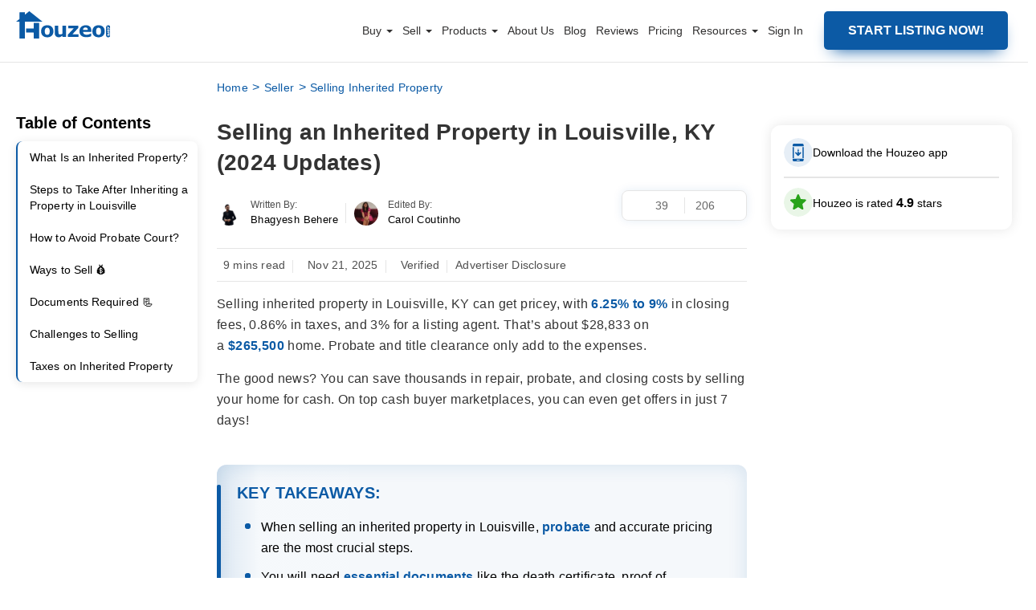

--- FILE ---
content_type: text/html; charset=UTF-8
request_url: https://www.houzeo.com/blog/selling-inherited-property-louisville-ky/
body_size: 64751
content:
 

<!DOCTYPE html>
<html lang="en-US">
<head><meta charset="UTF-8"><script>if(navigator.userAgent.match(/MSIE|Internet Explorer/i)||navigator.userAgent.match(/Trident\/7\..*?rv:11/i)){var href=document.location.href;if(!href.match(/[?&]nowprocket/)){if(href.indexOf("?")==-1){if(href.indexOf("#")==-1){document.location.href=href+"?nowprocket=1"}else{document.location.href=href.replace("#","?nowprocket=1#")}}else{if(href.indexOf("#")==-1){document.location.href=href+"&nowprocket=1"}else{document.location.href=href.replace("#","&nowprocket=1#")}}}}</script><script>class RocketLazyLoadScripts{constructor(){this.triggerEvents=["keydown","mousedown","mousemove","touchmove","touchstart","touchend","wheel"],this.userEventHandler=this._triggerListener.bind(this),this.touchStartHandler=this._onTouchStart.bind(this),this.touchMoveHandler=this._onTouchMove.bind(this),this.touchEndHandler=this._onTouchEnd.bind(this),this.clickHandler=this._onClick.bind(this),this.interceptedClicks=[],window.addEventListener("pageshow",(e=>{this.persisted=e.persisted})),window.addEventListener("DOMContentLoaded",(()=>{this._preconnect3rdParties()})),this.delayedScripts={normal:[],async:[],defer:[]},this.allJQueries=[]}_addUserInteractionListener(e){document.hidden?e._triggerListener():(this.triggerEvents.forEach((t=>window.addEventListener(t,e.userEventHandler,{passive:!0}))),window.addEventListener("touchstart",e.touchStartHandler,{passive:!0}),window.addEventListener("mousedown",e.touchStartHandler),document.addEventListener("visibilitychange",e.userEventHandler))}_removeUserInteractionListener(){this.triggerEvents.forEach((e=>window.removeEventListener(e,this.userEventHandler,{passive:!0}))),document.removeEventListener("visibilitychange",this.userEventHandler)}_onTouchStart(e){"HTML"!==e.target.tagName&&(window.addEventListener("touchend",this.touchEndHandler),window.addEventListener("mouseup",this.touchEndHandler),window.addEventListener("touchmove",this.touchMoveHandler,{passive:!0}),window.addEventListener("mousemove",this.touchMoveHandler),e.target.addEventListener("click",this.clickHandler),this._renameDOMAttribute(e.target,"onclick","rocket-onclick"))}_onTouchMove(e){window.removeEventListener("touchend",this.touchEndHandler),window.removeEventListener("mouseup",this.touchEndHandler),window.removeEventListener("touchmove",this.touchMoveHandler,{passive:!0}),window.removeEventListener("mousemove",this.touchMoveHandler),e.target.removeEventListener("click",this.clickHandler),this._renameDOMAttribute(e.target,"rocket-onclick","onclick")}_onTouchEnd(e){window.removeEventListener("touchend",this.touchEndHandler),window.removeEventListener("mouseup",this.touchEndHandler),window.removeEventListener("touchmove",this.touchMoveHandler,{passive:!0}),window.removeEventListener("mousemove",this.touchMoveHandler)}_onClick(e){e.target.removeEventListener("click",this.clickHandler),this._renameDOMAttribute(e.target,"rocket-onclick","onclick"),this.interceptedClicks.push(e),e.preventDefault(),e.stopPropagation(),e.stopImmediatePropagation()}_replayClicks(){window.removeEventListener("touchstart",this.touchStartHandler,{passive:!0}),window.removeEventListener("mousedown",this.touchStartHandler),this.interceptedClicks.forEach((e=>{e.target.dispatchEvent(new MouseEvent("click",{view:e.view,bubbles:!0,cancelable:!0}))}))}_renameDOMAttribute(e,t,n){e.hasAttribute&&e.hasAttribute(t)&&(event.target.setAttribute(n,event.target.getAttribute(t)),event.target.removeAttribute(t))}_triggerListener(){this._removeUserInteractionListener(this),"loading"===document.readyState?document.addEventListener("DOMContentLoaded",this._loadEverythingNow.bind(this)):this._loadEverythingNow()}_preconnect3rdParties(){let e=[];document.querySelectorAll("script[type=rocketlazyloadscript]").forEach((t=>{if(t.hasAttribute("src")){const n=new URL(t.src).origin;n!==location.origin&&e.push({src:n,crossOrigin:t.crossOrigin||"module"===t.getAttribute("data-rocket-type")})}})),e=[...new Map(e.map((e=>[JSON.stringify(e),e]))).values()],this._batchInjectResourceHints(e,"preconnect")}async _loadEverythingNow(){this.lastBreath=Date.now(),this._delayEventListeners(),this._delayJQueryReady(this),this._handleDocumentWrite(),this._registerAllDelayedScripts(),this._preloadAllScripts(),await this._loadScriptsFromList(this.delayedScripts.normal),await this._loadScriptsFromList(this.delayedScripts.defer),await this._loadScriptsFromList(this.delayedScripts.async);try{await this._triggerDOMContentLoaded(),await this._triggerWindowLoad()}catch(e){}window.dispatchEvent(new Event("rocket-allScriptsLoaded")),this._replayClicks()}_registerAllDelayedScripts(){document.querySelectorAll("script[type=rocketlazyloadscript]").forEach((e=>{e.hasAttribute("src")?e.hasAttribute("async")&&!1!==e.async?this.delayedScripts.async.push(e):e.hasAttribute("defer")&&!1!==e.defer||"module"===e.getAttribute("data-rocket-type")?this.delayedScripts.defer.push(e):this.delayedScripts.normal.push(e):this.delayedScripts.normal.push(e)}))}async _transformScript(e){return await this._littleBreath(),new Promise((t=>{const n=document.createElement("script");[...e.attributes].forEach((e=>{let t=e.nodeName;"type"!==t&&("data-rocket-type"===t&&(t="type"),n.setAttribute(t,e.nodeValue))})),e.hasAttribute("src")?(n.addEventListener("load",t),n.addEventListener("error",t)):(n.text=e.text,t());try{e.parentNode.replaceChild(n,e)}catch(e){t()}}))}async _loadScriptsFromList(e){const t=e.shift();return t?(await this._transformScript(t),this._loadScriptsFromList(e)):Promise.resolve()}_preloadAllScripts(){this._batchInjectResourceHints([...this.delayedScripts.normal,...this.delayedScripts.defer,...this.delayedScripts.async],"preload")}_batchInjectResourceHints(e,t){var n=document.createDocumentFragment();e.forEach((e=>{if(e.src){const i=document.createElement("link");i.href=e.src,i.rel=t,"preconnect"!==t&&(i.as="script"),e.getAttribute&&"module"===e.getAttribute("data-rocket-type")&&(i.crossOrigin=!0),e.crossOrigin&&(i.crossOrigin=e.crossOrigin),n.appendChild(i)}})),document.head.appendChild(n)}_delayEventListeners(){let e={};function t(t,n){!function(t){function n(n){return e[t].eventsToRewrite.indexOf(n)>=0?"rocket-"+n:n}e[t]||(e[t]={originalFunctions:{add:t.addEventListener,remove:t.removeEventListener},eventsToRewrite:[]},t.addEventListener=function(){arguments[0]=n(arguments[0]),e[t].originalFunctions.add.apply(t,arguments)},t.removeEventListener=function(){arguments[0]=n(arguments[0]),e[t].originalFunctions.remove.apply(t,arguments)})}(t),e[t].eventsToRewrite.push(n)}function n(e,t){let n=e[t];Object.defineProperty(e,t,{get:()=>n||function(){},set(i){e["rocket"+t]=n=i}})}t(document,"DOMContentLoaded"),t(window,"DOMContentLoaded"),t(window,"load"),t(window,"pageshow"),t(document,"readystatechange"),n(document,"onreadystatechange"),n(window,"onload"),n(window,"onpageshow")}_delayJQueryReady(e){let t=window.jQuery;Object.defineProperty(window,"jQuery",{get:()=>t,set(n){if(n&&n.fn&&!e.allJQueries.includes(n)){n.fn.ready=n.fn.init.prototype.ready=function(t){e.domReadyFired?t.bind(document)(n):document.addEventListener("rocket-DOMContentLoaded",(()=>t.bind(document)(n)))};const t=n.fn.on;n.fn.on=n.fn.init.prototype.on=function(){if(this[0]===window){function e(e){return e.split(" ").map((e=>"load"===e||0===e.indexOf("load.")?"rocket-jquery-load":e)).join(" ")}"string"==typeof arguments[0]||arguments[0]instanceof String?arguments[0]=e(arguments[0]):"object"==typeof arguments[0]&&Object.keys(arguments[0]).forEach((t=>{delete Object.assign(arguments[0],{[e(t)]:arguments[0][t]})[t]}))}return t.apply(this,arguments),this},e.allJQueries.push(n)}t=n}})}async _triggerDOMContentLoaded(){this.domReadyFired=!0,await this._littleBreath(),document.dispatchEvent(new Event("rocket-DOMContentLoaded")),await this._littleBreath(),window.dispatchEvent(new Event("rocket-DOMContentLoaded")),await this._littleBreath(),document.dispatchEvent(new Event("rocket-readystatechange")),await this._littleBreath(),document.rocketonreadystatechange&&document.rocketonreadystatechange()}async _triggerWindowLoad(){await this._littleBreath(),window.dispatchEvent(new Event("rocket-load")),await this._littleBreath(),window.rocketonload&&window.rocketonload(),await this._littleBreath(),this.allJQueries.forEach((e=>e(window).trigger("rocket-jquery-load"))),await this._littleBreath();const e=new Event("rocket-pageshow");e.persisted=this.persisted,window.dispatchEvent(e),await this._littleBreath(),window.rocketonpageshow&&window.rocketonpageshow({persisted:this.persisted})}_handleDocumentWrite(){const e=new Map;document.write=document.writeln=function(t){const n=document.currentScript,i=document.createRange(),r=n.parentElement;let o=e.get(n);void 0===o&&(o=n.nextSibling,e.set(n,o));const s=document.createDocumentFragment();i.setStart(s,0),s.appendChild(i.createContextualFragment(t)),r.insertBefore(s,o)}}async _littleBreath(){Date.now()-this.lastBreath>45&&(await this._requestAnimFrame(),this.lastBreath=Date.now())}async _requestAnimFrame(){return document.hidden?new Promise((e=>setTimeout(e))):new Promise((e=>requestAnimationFrame(e)))}static run(){const e=new RocketLazyLoadScripts;e._addUserInteractionListener(e)}}RocketLazyLoadScripts.run();</script>

<meta name="viewport" content="width=device-width, initial-scale=1, maximum-scale=1, minimum-scale=1">
<!-- <meta name="viewport" content="width=device-width, initial-scale=1.0, maximum-scale=3.0"> -->
<title>Selling an Inherited Property in Louisville, KY (2024 Updates)</title><style id="rocket-critical-css">#copyMessage{font-weight:500}.single-content-section img.messageApp{border-radius:0}.semantic_ui .ui.table:first-child{margin-top:0}img{box-shadow:none}.listClass a,.single-content-section h2 strong,.single-content-section h3 strong,.theme-custom-navbar .container-fluid nav ul.nav>li.listClass a,strong{font-weight:600}input{box-sizing:border-box}.single-content-section .margin-top-28{margin-top:30px}.single-content-section .margin-top-15{margin-top:15px}.theme-custom-navbar .container-fluid nav ul .dropdown .theme-dropdown-menu li a:after,.theme-custom-navbar .container-fluid nav ul.nav>li:last-child a::after,p:empty{display:none}.single-content-section ul{margin-left:7px;width:auto;font-size:18px;padding-left:17px;margin-bottom:0;margin-top:20px;box-sizing:border-box}.single-content-section ul li{margin-bottom:10px;font-size:18px;line-height:32px;color:#303030;font-weight:400}.semantic_ui .ui.table:last-child{margin-bottom:0}.single-content-section h2{font-size:24px;line-height:32px;margin-top:30px;margin-bottom:0}.single-content-section h3{margin-top:15px;font-size:20px;display:inline-block;font-weight:500;margin-bottom:0}.authorToolTop{display:flex}.authorImageBlock a:first-child img{width:24px;height:24px;margin-right:10px}input::-webkit-inner-spin-button,input::-webkit-outer-spin-button{-webkit-appearance:none;margin:0}@media (max-width:990px){.authorToolBox{max-width:364px;min-width:279px;width:auto}}@media screen and (max-width:767px){.authorToolBox{min-width:210px;max-width:280px}body{overflow-x:hidden}}@media (min-width:601px){.authorToolBox{left:-11px}}.icon-wrapper,.popup-trigger{display:flex;align-items:center}.review-modal,.review-modal *{box-sizing:border-box}.popup-btn-wrapper{padding:16px;background-color:#fff;box-shadow:0 0 15px 0 #0000001a;border-radius:12px;box-sizing:border-box}#overlayVideo,.overlay{background-color:#000;opacity:.7}.popup-trigger{gap:12px;font-size:14px}.icon-wrapper>span{display:inline-grid}.download-app-modal,.overlay{position:fixed;left:0;top:0;display:none;z-index:1111}.first-arrow{animation:2s linear infinite move-arrow}.btn-text{margin:0}.border{border:1px solid #0000001a;margin-top:12px;margin-bottom:12px}.overlay{height:100%;width:100%}.download-app-modal{border-radius:24px;right:0;height:500px;width:1010px;max-width:1010px;margin:auto;bottom:0;overflow:hidden;max-height:500px;animation:0.3s ease-out openPopUpAnimDesktop}.cross{position:absolute;top:21px;right:25px}.input-title{font-size:18px;font-weight:500;margin-top:29px}.get-a-link{font-size:18px;font-weight:500;margin-top:29px}.get-the-link-input{padding-right:67px;padding-left:24px;border:2px solid rgb(0 0 0 / .2);border-radius:8px;outline:0;height:56px}.input-wrapper-inner{display:flex;align-items:center;position:relative}.btn-app{padding-left:46px;padding-right:46px;border:0;background-color:#0b5aa5;color:#fff;font-weight:600;font-size:16px;border-radius:8px;margin-left:7px;height:56px!important;width:178px!important}.appSubmit:disabled{opacity:70%}.store-icons{display:flex;gap:10px;padding-bottom:22px}.title-app{color:#656565;margin-top:30px;font-size:16px;font-weight:500;line-height:24px;margin-bottom:12px}.get-the-app-title{font-size:32px;font-weight:600;margin-top:41px;margin-bottom:12px;line-height:47px}#video-modal,.review-modal{right:0;margin:auto;bottom:0}.content-wrapper{padding-left:41px;background-color:#fff;width:100%;padding-right:20px;overflow:auto}.content-wrapper::-webkit-scrollbar{width:8px;background-color:#f4f4f4}.content-wrapper::-webkit-scrollbar-thumb{background-color:#888;border-radius:4px}.qr-wrapper{display:flex;align-items:center;gap:24px}#overlayVideo,#video-modal,.review-modal{position:fixed;top:0;display:none;left:0}.qr-text{font-size:21px;font-weight:500;line-height:31.5px}.review-modal{border-radius:12px;z-index:1111;width:95%;max-width:1011px;padding:40px 40px 0;height:797px;max-height:calc(100vh - 100px);animation:0.3s ease-out openPopUpAnimDesktop}@keyframes openPopUpAnimDesktop{0%{scale:0}100%{scale:1}}.review-card{display:flex;align-items:center;flex-direction:column;justify-content:center;padding:15px 11px;box-shadow:0 0 12px 0 #00000014;border-radius:14px;margin:-1px;background:#fff}.review-seprator{width:.75px;height:23px;background-color:#00000059}.rating{display:flex;align-items:center;gap:5px}.rating-text{margin:0;font-size:44px;font-weight:600}.review-card-wrapper{display:flex;align-items:center;padding:9.86px;border:.75px solid #0000000d;border-radius:9.02px;margin-top:15px;width:100%;justify-content:space-between}#ratingsContainer{padding-top:8px}.overall-rating{border:1px solid #0000000d;border-radius:16px}.rating-wrapper{padding:11px 22px 12px 17px;min-height:131px}.rating-wrapper-one{font-size:16px;font-weight:600;line-height:21.79px}.rating-title{margin:0;line-height:24px;font-size:16px;font-weight:500}.write-a-review{font-size:13px;font-weight:600;line-height:19.5px;color:#000}.review-trigger-block{padding:12px 22px 12px 12px;box-shadow:0 0 12px 0 #00000014;border:1px solid #0000000d;border-radius:14px;margin:24px 0}.profile-wrapper-review{display:flex;align-items:center;gap:8px}.review-videos-block{padding:20px;border:1px solid #00000026;border-radius:16px}.video-title{font-size:20px;line-height:24px;font-weight:500;margin:0 0 18px;color:#333}.dropdown-btn{line-height:18px}.left{display:flex;flex-direction:column;overflow:auto;flex:0 0 343px;height:100%;overflow-x:hidden;padding:10px 10px 40px}#video-frame,.video-thumbnail{width:100%;height:100%}.video-container{width:100%;height:80px;overflow:hidden;border-radius:8px;position:relative}.play-icon{position:absolute;top:24px;left:51px;width:29px;height:29px}#video-modal{border-radius:12px;z-index:9999;height:500px;width:843px;max-width:1010px;padding:40px;max-height:calc(100vh - 200px)}#overlayVideo{height:100%;width:100%;z-index:9999}.closeIcon{background-image:url(https://dtpwvruv8ddnl.cloudfront.net/home-page-static-assets/close-icon.png);background-position:50%;background-size:contain;display:inline-block;height:20px;position:absolute;right:41px;top:6px;width:20px}.videos-wrapper{display:grid;grid-template-columns:repeat(2,1fr);gap:16px}.inner-wrapper-videos{max-height:273px;overflow:auto}.inner-wrapper-videos::-webkit-scrollbar{display:none}.dropdown{position:relative;display:inline-block}.dropdown-btn{background-color:#fff;color:#000;padding:8px 10px 8px 16px;border:0;border-radius:50px;border:1px solid #0000001a;font-size:12px;font-weight:500;display:flex;align-items:center;width:122.34px;justify-content:space-around}.dropdown-content span:not(:last-of-type){border-bottom:1px solid #0000001a}.dropdown-content{display:none;position:absolute;background-color:#fff;z-index:1;min-width:146px;border-radius:12px;overflow:hidden;right:0;box-shadow:0 6px 14px 0 #00000026}.dropdown-content span{color:#000;text-decoration:none;display:block;font-size:14px;padding:8px 34px 8px 16px;border:none!important}.bottom-border-dd{border-bottom:1px solid #0000001a;margin:0 34px 0 16px}.right{margin-left:36px;width:100%;padding-top:10px}.outer-pill-wrapper{overflow:auto;position:relative;display:inherit;height:50px;width:100%;padding:0 10px}.header-right{display:flex;align-items:center;justify-content:space-between}.right-heading{font-size:24px;line-height:36px;font-weight:500;margin:0}.pills-wrapper{display:flex;gap:10px;margin-top:16px;position:absolute;top:0}.review-cards-wrapper-custom{margin-top:13px;overflow:auto;display:flex;gap:24px;flex-direction:column;overflow-y:auto;max-height:calc(100% - 100px);padding-bottom:40px}.error-field-review,.success-field-review{margin:0;font-size:12px;position:absolute}.error-field-review{color:#e32222}.success-field-review{color:#28ca28}.outer-pill-wrapper::-webkit-scrollbar{display:none}.rate-us{font-size:14px;line-height:21px}@keyframes move-arrow{0%,100%{position:relative;transform:translateX(0)}50%,60%{transform:translateX(8px)}}@keyframes openPopUpAnim{0%{transform:translateY(100%)}100%{transform:translateY(0)}}.rate-us{color:#0b5aa5;font-weight:600}.review-trigger-block{display:flex;justify-content:space-between;align-items:center;font-weight:500}#reviewContainer .loaderBox{height:203px;width:100%;flex-shrink:0}#tagPill .loaderBox{height:30px;width:90px;flex-shrink:0}#tagPill .loaderBox:first-child{width:202px}#tagPill .loaderBox:nth-child(2){width:204px}#tagPill .loaderBox .card-loader:before{border-radius:50px}#ratingsContainer .loaderBox{height:14px;width:282.4px;margin-bottom:2px}#ratingsContainer .loaderBox .card-loader:before{border-radius:5px}.right-heading .loaderBox{width:272px;display:block;height:36px}.right-heading .loaderBox .card-loader{display:block}.loaderBox .card-loader{height:100%;width:100%;margin:0 auto;border-radius:8px;background-color:#fff;position:relative}.loaderBox .card-loader:before{content:"";height:100%;top:0;left:0;display:block;background-color:#ccc;position:absolute;width:100%;border-radius:8px}.loaderBox .card-loader:after{content:"";border-radius:8px;background-color:#333;width:100%;height:100%;position:absolute;top:0;left:0;animation-duration:1.4s;animation-iteration-count:infinite;animation-name:loader-animate;animation-timing-function:linear;background:-webkit-linear-gradient(left,#fff0 0,rgb(255 255 255 / .6) 30%,#fff0 81%);background:-o-linear-gradient(left,#fff0 0,rgb(255 255 255 / .6) 30%,#fff0 81%);background:linear-gradient(to right,#fff0 0,rgb(255 255 255 / .6) 30%,#fff0 81%)}@keyframes loader-animate{0%{transform:translate3d(-100%,0,0)}100%{transform:translate3d(100%,0,0)}}@media screen and (max-width:1080px){.download-app-modal{width:fit-content}.get-the-app-title{font-size:28px}.btn-app{padding-left:35px;padding-right:35px}.get-the-link-input{padding-right:50px;padding-left:24px}}@media screen and (max-width:990px){.btn-text{min-width:0px!important}.get-the-app-title,.title-app{margin-bottom:12px}.download-app-modal,.popup-btn-wrapper{display:none}.title-app{margin-top:12px}.store-icons img{height:36px}.input-title{margin-top:18px}.popup-trigger{justify-content:center}}.review-cards-wrapper-custom::-webkit-scrollbar{display:none}.left::-webkit-scrollbar{display:none}@media screen and (max-width:920px){.review-modal{max-height:calc(100dvh - 192px)}.popup-btn-wrapper{display:none}#video-modal{max-width:calc(100dvh - 200px)}}@media screen and (max-width:906px){.review-cards-wrapper-custom{height:calc(100% - 133px)}.left{flex:0 0 280px}.trust-pilot{width:88px}.google-review{width:93px}.review-card-wrapper{margin-left:20px;margin-right:20px}}.cancel-icon-mobile,.mobile-review-card,.mobile-review-text,.play-icon-mobile{display:none}.desktop-review-card{display:flex}.inner-wrapper-review{display:flex;width:100%}.overall-rating,.review-videos-block{background-color:#fff}@media screen and (max-width:780px){.review-trigger-link{order:4}#ratingsContainer .loaderBox{width:100%;margin-bottom:6px}.right-heading .loaderBox{width:204px}#overlayVideo,#video-modal{z-index:999999}.cancel-icon-mobile{display:block;position:absolute;top:-50px;left:0;right:0;margin:auto;height:44px}#video-modal{height:40vh;width:auto}.inner-wrapper-review{display:flex;flex-wrap:wrap;overflow:auto;padding-top:100px}.play-icon-mobile{display:block}.desktop-review-card,.play-icon-desktop{display:none}.left{flex:unset;overflow:initial;height:unset;padding-bottom:14px;width:100%}.trust-pilot{width:95px}.google-review{width:125px;margin-bottom:-5px}.review-card{flex-direction:row;box-shadow:unset;padding:unset;justify-content:space-between;position:relative}.mobile-review-card{display:flex;border-bottom:1px solid #0000001a;border-radius:16px 16px 0 0;margin:0;padding:25px 16px 31px;position:absolute;top:-1px;background-color:#fff;z-index:10;width:100%;left:0}.dropdown-btn{border-radius:6px;border:1px solid #0003;padding-left:8px}#dropdown-title{font-size:12px;line-height:18px;font-weight:500}.right{margin-left:unset;display:flex;flex-direction:column;width:100%}.main-header-wrapper{position:sticky;top:0;background:#fff;width:100%;z-index:1;padding:24px 16px;box-shadow:0 4px 10px 0 #0000000f}.overlay,.review-modal{z-index:100000}.videos-wrapper{gap:12px;display:flex}.video-title{margin:12px 0;font-size:16px;font-weight:400}.video-container{flex-basis:97px;flex-grow:0;flex-shrink:0;height:66px}.play-icon{top:21px;left:40.72px}.review-videos-block{padding:unset;border:unset;margin-top:24px;order:3;background-color:transparent!important}.review-trigger-block{order:3;margin:30px 0 0}.review-modal{display:none;flex-direction:column;padding:0;width:100%;max-height:calc(100dvh - 130px);top:unset;animation:0.3s ease-out openPopUpAnim;border-radius:16px 16px 0 0}.rating-wrapper{padding:unset;margin-top:19px}.write-a-review{margin:0;font-weight:400}.review-card-wrapper{border:0;margin-left:unset;margin-top:0;margin-right:0;width:auto}.review-seprator{width:.75px;height:20px;background-color:#00000047;margin-left:18px;margin-right:18px}.rating-text{font-size:40px}.overall-rating{border:0;background-color:#fff0}.rating{position:relative}.mobile-review-text{display:block;font-size:12px;line-height:18px;color:#0009;white-space:nowrap;bottom:-11.5px;letter-spacing:.7px;position:absolute}.right-heading{font-size:20px}.review-cards-wrapper-custom{overflow:auto;height:unset;padding:0 16px;margin-bottom:20px;min-height:500px}}@media screen and (max-width:400px){.right-heading{font-size:16px}}@media screen and (max-width:380px){.right-heading{font-size:16px}.review-card{justify-content:center;row-gap:16px;flex-wrap:wrap}.inner-wrapper-review{padding-top:143px}.main-header-wrapper{padding-top:27px}}.review-modal{background-color:#fafafc}.profile-image-review{border-radius:50px;height:36px}.message{position:absolute;bottom:-16px}</style>
<meta property="og:image" content="https://www.houzeo.com/blog/wp-content/uploads/2023/11/Selling-an-Inherited-Property.webp" />
   <!-- Google Tag Manager -->
    <script type="rocketlazyloadscript">(function(w,d,s,l,i){w[l]=w[l]||[];w[l].push({'gtm.start':
    new Date().getTime(),event:'gtm.js'});var f=d.getElementsByTagName(s)[0],
    j=d.createElement(s),dl=l!='dataLayer'?'&l='+l:'';j.async=true;j.src=
    'https://www.googletagmanager.com/gtm.js?id='+i+dl;f.parentNode.insertBefore(j,f);
    })(window,document,'script','dataLayer','GTM-KZC677C');</script>
    <!-- End Google Tag Manager -->
    <meta name='robots' content='index, follow, max-image-preview:large, max-snippet:-1, max-video-preview:-1' />

	<!-- This site is optimized with the Yoast SEO plugin v16.0.2 - https://yoast.com/wordpress/plugins/seo/ -->
	<meta name="description" content="Selling an inherited property in Louisville involves going through the probate process, and paying transfer and inheritance taxes during the sale." />
	<link rel="canonical" href="https://www.houzeo.com/blog/selling-inherited-property-louisville-ky/" />
	<meta property="og:locale" content="en_US" />
	<meta property="og:type" content="article" />
	<meta property="og:title" content="Selling an Inherited Property in Louisville (2025 Updates)" />
	<meta property="og:description" content="Selling an inherited property in Louisville involves going through the probate process, and paying transfer and inheritance taxes during the sale." />
	<meta property="og:url" content="https://www.houzeo.com/blog/selling-inherited-property-louisville-ky/" />
	<meta property="og:site_name" content="Houzeo Blog" />
	<meta property="article:published_time" content="2025-11-21T10:01:34+00:00" />
	<meta property="article:modified_time" content="2025-11-21T10:02:02+00:00" />
	<meta name="twitter:card" content="summary_large_image" />
	<meta name="twitter:image" content="https://www.houzeo.com/blog/wp-content/uploads/2023/11/Selling-an-Inherited-Property.webp" />
	<meta name="twitter:label1" content="Written by">
	<meta name="twitter:data1" content="Bhagyesh Behere">
	<meta name="twitter:label2" content="Est. reading time">
	<meta name="twitter:data2" content="8 minutes">
	<script type="application/ld+json" class="yoast-schema-graph">{"@context":"https://schema.org","@graph":[{"@type":"Organization","@id":"https://www.houzeo.com/blog/#organization","name":"Houzeo","url":"https://www.houzeo.com/blog/","sameAs":[],"logo":{"@type":"ImageObject","@id":"https://www.houzeo.com/blog/#logo","inLanguage":"en-US","url":"https://www.houzeo.com/blog/wp-content/uploads/2020/07/new-logo.png","width":190,"height":55,"caption":"Houzeo"},"image":{"@id":"https://www.houzeo.com/blog/#logo"}},{"@type":"WebSite","@id":"https://www.houzeo.com/blog/#website","url":"https://www.houzeo.com/blog/","name":"Houzeo Blog","description":"","publisher":{"@id":"https://www.houzeo.com/blog/#organization"},"potentialAction":[{"@type":"SearchAction","target":"https://www.houzeo.com/blog/?s={search_term_string}","query-input":"required name=search_term_string"}],"inLanguage":"en-US"},{"@type":"ImageObject","@id":"https://www.houzeo.com/blog/selling-inherited-property-louisville-ky/#primaryimage","inLanguage":"en-US","url":"https://www.houzeo.com/blog/wp-content/uploads/2023/11/Selling-an-Inherited-Property.webp","width":840,"height":450,"caption":"Selling an Inherited Property"},{"@type":"WebPage","@id":"https://www.houzeo.com/blog/selling-inherited-property-louisville-ky/#webpage","url":"https://www.houzeo.com/blog/selling-inherited-property-louisville-ky/","name":"Selling an Inherited Property in Louisville (2025 Updates)","isPartOf":{"@id":"https://www.houzeo.com/blog/#website"},"primaryImageOfPage":{"@id":"https://www.houzeo.com/blog/selling-inherited-property-louisville-ky/#primaryimage"},"datePublished":"2025-11-21T10:01:34+00:00","dateModified":"2025-11-21T10:02:02+00:00","description":"Selling an inherited property in Louisville involves going through the probate process, and paying transfer and inheritance taxes during the sale.","inLanguage":"en-US","potentialAction":[{"@type":"ReadAction","target":["https://www.houzeo.com/blog/selling-inherited-property-louisville-ky/"]}]}]}</script>
	<!-- / Yoast SEO plugin. -->


<link rel='dns-prefetch' href='//fonts.googleapis.com' />
<link rel='dns-prefetch' href='//www.googletagmanager.com' />
<link rel='dns-prefetch' href='//fonts.gstatic.com' />
<link rel='dns-prefetch' href='//www.google-analytics.com' />
<link rel='dns-prefetch' href='//d2ugycd7r74z1x.cloudfront.net' />
<link data-minify="1" rel="preload"  as="style" href="https://www.houzeo.com/blog/wp-content/cache/min/1/blog/wp-content/themes/houzeo-new-design/css/main.css?ver=1768566364" onload="this.rel='stylesheet'" /><link data-minify="1" rel="preload" media="screen and (max-width: 1200px)" as="style" href="https://www.houzeo.com/blog/wp-content/cache/min/1/blog/wp-content/themes/houzeo-new-design/css/media-query.css?ver=1768566364" onload="this.rel='stylesheet'" /><link data-minify="1" rel="preload" as="style" href="https://www.houzeo.com/blog/wp-content/cache/min/1/blog/wp-content/themes/houzeo-new-design/css/custom.css?ver=1768566364" onload="this.rel='stylesheet'" /><link data-minify="1" rel="preload" as="style" href="https://www.houzeo.com/blog/wp-content/cache/min/1/blog/wp-content/themes/houzeo-new-design/css/review-sidebar.css?ver=1768566364" onload="this.rel='stylesheet'" /><style id='global-styles-inline-css' type='text/css'>
body{--wp--preset--color--black: #000000;--wp--preset--color--cyan-bluish-gray: #abb8c3;--wp--preset--color--white: #ffffff;--wp--preset--color--pale-pink: #f78da7;--wp--preset--color--vivid-red: #cf2e2e;--wp--preset--color--luminous-vivid-orange: #ff6900;--wp--preset--color--luminous-vivid-amber: #fcb900;--wp--preset--color--light-green-cyan: #7bdcb5;--wp--preset--color--vivid-green-cyan: #00d084;--wp--preset--color--pale-cyan-blue: #8ed1fc;--wp--preset--color--vivid-cyan-blue: #0693e3;--wp--preset--color--vivid-purple: #9b51e0;--wp--preset--gradient--vivid-cyan-blue-to-vivid-purple: linear-gradient(135deg,rgba(6,147,227,1) 0%,rgb(155,81,224) 100%);--wp--preset--gradient--light-green-cyan-to-vivid-green-cyan: linear-gradient(135deg,rgb(122,220,180) 0%,rgb(0,208,130) 100%);--wp--preset--gradient--luminous-vivid-amber-to-luminous-vivid-orange: linear-gradient(135deg,rgba(252,185,0,1) 0%,rgba(255,105,0,1) 100%);--wp--preset--gradient--luminous-vivid-orange-to-vivid-red: linear-gradient(135deg,rgba(255,105,0,1) 0%,rgb(207,46,46) 100%);--wp--preset--gradient--very-light-gray-to-cyan-bluish-gray: linear-gradient(135deg,rgb(238,238,238) 0%,rgb(169,184,195) 100%);--wp--preset--gradient--cool-to-warm-spectrum: linear-gradient(135deg,rgb(74,234,220) 0%,rgb(151,120,209) 20%,rgb(207,42,186) 40%,rgb(238,44,130) 60%,rgb(251,105,98) 80%,rgb(254,248,76) 100%);--wp--preset--gradient--blush-light-purple: linear-gradient(135deg,rgb(255,206,236) 0%,rgb(152,150,240) 100%);--wp--preset--gradient--blush-bordeaux: linear-gradient(135deg,rgb(254,205,165) 0%,rgb(254,45,45) 50%,rgb(107,0,62) 100%);--wp--preset--gradient--luminous-dusk: linear-gradient(135deg,rgb(255,203,112) 0%,rgb(199,81,192) 50%,rgb(65,88,208) 100%);--wp--preset--gradient--pale-ocean: linear-gradient(135deg,rgb(255,245,203) 0%,rgb(182,227,212) 50%,rgb(51,167,181) 100%);--wp--preset--gradient--electric-grass: linear-gradient(135deg,rgb(202,248,128) 0%,rgb(113,206,126) 100%);--wp--preset--gradient--midnight: linear-gradient(135deg,rgb(2,3,129) 0%,rgb(40,116,252) 100%);--wp--preset--duotone--dark-grayscale: url('#wp-duotone-dark-grayscale');--wp--preset--duotone--grayscale: url('#wp-duotone-grayscale');--wp--preset--duotone--purple-yellow: url('#wp-duotone-purple-yellow');--wp--preset--duotone--blue-red: url('#wp-duotone-blue-red');--wp--preset--duotone--midnight: url('#wp-duotone-midnight');--wp--preset--duotone--magenta-yellow: url('#wp-duotone-magenta-yellow');--wp--preset--duotone--purple-green: url('#wp-duotone-purple-green');--wp--preset--duotone--blue-orange: url('#wp-duotone-blue-orange');--wp--preset--font-size--small: 13px;--wp--preset--font-size--medium: 20px;--wp--preset--font-size--large: 36px;--wp--preset--font-size--x-large: 42px;}.has-black-color{color: var(--wp--preset--color--black) !important;}.has-cyan-bluish-gray-color{color: var(--wp--preset--color--cyan-bluish-gray) !important;}.has-white-color{color: var(--wp--preset--color--white) !important;}.has-pale-pink-color{color: var(--wp--preset--color--pale-pink) !important;}.has-vivid-red-color{color: var(--wp--preset--color--vivid-red) !important;}.has-luminous-vivid-orange-color{color: var(--wp--preset--color--luminous-vivid-orange) !important;}.has-luminous-vivid-amber-color{color: var(--wp--preset--color--luminous-vivid-amber) !important;}.has-light-green-cyan-color{color: var(--wp--preset--color--light-green-cyan) !important;}.has-vivid-green-cyan-color{color: var(--wp--preset--color--vivid-green-cyan) !important;}.has-pale-cyan-blue-color{color: var(--wp--preset--color--pale-cyan-blue) !important;}.has-vivid-cyan-blue-color{color: var(--wp--preset--color--vivid-cyan-blue) !important;}.has-vivid-purple-color{color: var(--wp--preset--color--vivid-purple) !important;}.has-black-background-color{background-color: var(--wp--preset--color--black) !important;}.has-cyan-bluish-gray-background-color{background-color: var(--wp--preset--color--cyan-bluish-gray) !important;}.has-white-background-color{background-color: var(--wp--preset--color--white) !important;}.has-pale-pink-background-color{background-color: var(--wp--preset--color--pale-pink) !important;}.has-vivid-red-background-color{background-color: var(--wp--preset--color--vivid-red) !important;}.has-luminous-vivid-orange-background-color{background-color: var(--wp--preset--color--luminous-vivid-orange) !important;}.has-luminous-vivid-amber-background-color{background-color: var(--wp--preset--color--luminous-vivid-amber) !important;}.has-light-green-cyan-background-color{background-color: var(--wp--preset--color--light-green-cyan) !important;}.has-vivid-green-cyan-background-color{background-color: var(--wp--preset--color--vivid-green-cyan) !important;}.has-pale-cyan-blue-background-color{background-color: var(--wp--preset--color--pale-cyan-blue) !important;}.has-vivid-cyan-blue-background-color{background-color: var(--wp--preset--color--vivid-cyan-blue) !important;}.has-vivid-purple-background-color{background-color: var(--wp--preset--color--vivid-purple) !important;}.has-black-border-color{border-color: var(--wp--preset--color--black) !important;}.has-cyan-bluish-gray-border-color{border-color: var(--wp--preset--color--cyan-bluish-gray) !important;}.has-white-border-color{border-color: var(--wp--preset--color--white) !important;}.has-pale-pink-border-color{border-color: var(--wp--preset--color--pale-pink) !important;}.has-vivid-red-border-color{border-color: var(--wp--preset--color--vivid-red) !important;}.has-luminous-vivid-orange-border-color{border-color: var(--wp--preset--color--luminous-vivid-orange) !important;}.has-luminous-vivid-amber-border-color{border-color: var(--wp--preset--color--luminous-vivid-amber) !important;}.has-light-green-cyan-border-color{border-color: var(--wp--preset--color--light-green-cyan) !important;}.has-vivid-green-cyan-border-color{border-color: var(--wp--preset--color--vivid-green-cyan) !important;}.has-pale-cyan-blue-border-color{border-color: var(--wp--preset--color--pale-cyan-blue) !important;}.has-vivid-cyan-blue-border-color{border-color: var(--wp--preset--color--vivid-cyan-blue) !important;}.has-vivid-purple-border-color{border-color: var(--wp--preset--color--vivid-purple) !important;}.has-vivid-cyan-blue-to-vivid-purple-gradient-background{background: var(--wp--preset--gradient--vivid-cyan-blue-to-vivid-purple) !important;}.has-light-green-cyan-to-vivid-green-cyan-gradient-background{background: var(--wp--preset--gradient--light-green-cyan-to-vivid-green-cyan) !important;}.has-luminous-vivid-amber-to-luminous-vivid-orange-gradient-background{background: var(--wp--preset--gradient--luminous-vivid-amber-to-luminous-vivid-orange) !important;}.has-luminous-vivid-orange-to-vivid-red-gradient-background{background: var(--wp--preset--gradient--luminous-vivid-orange-to-vivid-red) !important;}.has-very-light-gray-to-cyan-bluish-gray-gradient-background{background: var(--wp--preset--gradient--very-light-gray-to-cyan-bluish-gray) !important;}.has-cool-to-warm-spectrum-gradient-background{background: var(--wp--preset--gradient--cool-to-warm-spectrum) !important;}.has-blush-light-purple-gradient-background{background: var(--wp--preset--gradient--blush-light-purple) !important;}.has-blush-bordeaux-gradient-background{background: var(--wp--preset--gradient--blush-bordeaux) !important;}.has-luminous-dusk-gradient-background{background: var(--wp--preset--gradient--luminous-dusk) !important;}.has-pale-ocean-gradient-background{background: var(--wp--preset--gradient--pale-ocean) !important;}.has-electric-grass-gradient-background{background: var(--wp--preset--gradient--electric-grass) !important;}.has-midnight-gradient-background{background: var(--wp--preset--gradient--midnight) !important;}.has-small-font-size{font-size: var(--wp--preset--font-size--small) !important;}.has-medium-font-size{font-size: var(--wp--preset--font-size--medium) !important;}.has-large-font-size{font-size: var(--wp--preset--font-size--large) !important;}.has-x-large-font-size{font-size: var(--wp--preset--font-size--x-large) !important;}
</style>
<style id='rocket-lazyload-inline-css' type='text/css'>
.rll-youtube-player{position:relative;padding-bottom:56.23%;height:0;overflow:hidden;max-width:100%;}.rll-youtube-player:focus-within{outline: 2px solid currentColor;outline-offset: 5px;}.rll-youtube-player iframe{position:absolute;top:0;left:0;width:100%;height:100%;z-index:100;background:0 0}.rll-youtube-player img{bottom:0;display:block;left:0;margin:auto;max-width:100%;width:100%;position:absolute;right:0;top:0;border:none;height:auto;-webkit-transition:.4s all;-moz-transition:.4s all;transition:.4s all}.rll-youtube-player img:hover{-webkit-filter:brightness(75%)}.rll-youtube-player .play{height:100%;width:100%;left:0;top:0;position:absolute;background:url(https://www.houzeo.com/blog/wp-content/plugins/wp-rocket/assets/img/youtube.png) no-repeat center;background-color: transparent !important;cursor:pointer;border:none;}
</style>
<script type="rocketlazyloadscript">if (document.location.protocol != "https:") {document.location = document.URL.replace(/^http:/i, "https:");}</script><script type="rocketlazyloadscript" data-rocket-type='text/javascript' src='https://www.houzeo.com/blog/wp-includes/js/jquery/jquery.min.js?ver=3.6.0' id='jquery-core-js' defer></script>
<script type='text/javascript' id='custom-data-js-js-extra'>
/* <![CDATA[ */
var customData = {"postID":"193600","siteURL":"https:\/\/www.houzeo.com\/blog","userLoggedIn":"","apiHomeURL":"https:\/\/www.houzeo.com","hfsWidgetUrl":"https:\/\/idx.houzeo.com","ajaxurl":"https:\/\/www.houzeo.com\/blog\/wp-admin\/admin-ajax.php","customVersion":"9.8","apiToken":"eyJhbGciOiJIUzI1NiIsInR5cCI6IkpXVCJ9.[base64].dn7bbpviNgrzbi2UZu7_alohITvjN4oSAWgsuKSpdF8"};
/* ]]> */
</script>
<script type="rocketlazyloadscript" data-minify="1" data-rocket-type='text/javascript' defer src='https://www.houzeo.com/blog/wp-content/cache/min/1/blog/wp-content/themes/houzeo-new-design/js/custom-data-js.js?ver=1768566364' id='custom-data-js-js'></script>
<link rel="https://api.w.org/" href="https://www.houzeo.com/blog/wp-json/" /><link rel="alternate" type="application/json" href="https://www.houzeo.com/blog/wp-json/wp/v2/posts/193600" /><link rel="EditURI" type="application/rsd+xml" title="RSD" href="https://www.houzeo.com/blog/xmlrpc.php?rsd" />
<link rel="wlwmanifest" type="application/wlwmanifest+xml" href="https://www.houzeo.com/blog/wp-includes/wlwmanifest.xml" /> 
<meta name="generator" content="WordPress 6.0.1" />
<link rel='shortlink' href='https://www.houzeo.com/blog/?p=193600' />
<link rel="alternate" type="application/json+oembed" href="https://www.houzeo.com/blog/wp-json/oembed/1.0/embed?url=https%3A%2F%2Fwww.houzeo.com%2Fblog%2Fselling-inherited-property-louisville-ky%2F" />
<link rel="alternate" type="text/xml+oembed" href="https://www.houzeo.com/blog/wp-json/oembed/1.0/embed?url=https%3A%2F%2Fwww.houzeo.com%2Fblog%2Fselling-inherited-property-louisville-ky%2F&#038;format=xml" />
        <script type="application/ld+json">
        {
            "@context": "https://schema.org",
            "@type": "Article",
            "headline": "Selling an Inherited Property in Louisville, KY (2024 Updates)",
            "image": "https://www.houzeo.com/blog/wp-content/uploads/2023/11/Selling-an-Inherited-Property.webp",
            "datePublished": "2025-11-21T05:01:34-05:00",
            "dateModified": "2025-11-21T10:02:02+00:00",
                        "keywords": ["do all heirs have to agree to sell property in kentucky"],
                        "author": {
                "@type": "Person",
                "name": "Bhagyesh Behere",
                "url": "https:\/\/www.houzeo.com\/blog\/author\/"            },
            "publisher": {
                "@type": "Organization",
                "name": "Houzeo",
                "logo": {
                    "@type": "ImageObject",
                    "url": "https://www.houzeo.com/images/new-logo.png"
                }
            },
            "mainEntityOfPage": {
                "@type": "WebPage",
                "@id": "https://www.houzeo.com/blog/selling-inherited-property-louisville-ky/"
            },
            "description": "Selling an inherited property in Louisville involves going through the probate process, and paying transfer and inheritance taxes during the sale.",
            "speakable": {
                "@type": "SpeakableSpecification",
                "cssSelector": ["h1","div.wp-block-houzeo-takeaways-list.takeawaysSec p","div.wp-block-houzeo-takeaways-list.takeawaysSec ul li","div.wp-block-houzeo-takeaways-list.takeawaysSec ol li"]            },
            "url": "https://www.houzeo.com/blog/selling-inherited-property-louisville-ky/"
        }
        </script>
        		<script type="application/ld+json">
			{"@context":"https:\/\/schema.org","@type":"FAQPage","name":"Faq Schema","mainEntity":[{"@type":"Question","name":"How do I avoid capital gains tax on an inherited property in Louisville?","acceptedAnswer":{"@type":"Answer","text":"To avoid capital gains tax on an inherited property in Louisville, you must <a href=\"https:\/\/www.houzeo.com\/blog\/how-to-sell-my-house-fast\/\" target=\"_blank\" rel=\"noreferrer noopener\">sell the house quickly<\/a> before its value appreciates. You will have to pay capital gains tax on the increased value after you inherit the house."}},{"@type":"Question","name":"Do you have to pay taxes on inheritance in Kentucky?","acceptedAnswer":{"@type":"Answer","text":"Yes, there is inheritance tax in Kentucky and it is also applicable in few other states like Iowa, Maryland, Nebraska, New Jersey, and Pennsylvania. Here are the <a href=\"#Taxes-on-Selling-an-Inherited-Property\">other taxes<\/a> you may have to pay when selling an inherited house in Kentucky."}},{"@type":"Question","name":"Is there a time limit on selling an inherited property in Kentucky?","acceptedAnswer":{"@type":"Answer","text":"No, there is no time limit on selling an inherited property in Kentucky. Once the <a href=\"#probate\">probate process<\/a> is completed and you are legally the owner, you can sell the property whenever you choose."}},{"@type":"Question","name":"Do you have to pay taxes on the inherited property you sell?","acceptedAnswer":{"@type":"Answer","text":"Yes, you will have to pay <a href=\"#Taxes-on-Selling-an-Inherited-Property\">taxes when selling an inherited property in Kentucky<\/a>. These taxes include transfer tax, property tax, and capital gains tax. Transfer tax applies to property ownership changes, property tax covers annual dues, and capital gains tax affects profit from the sale."}},{"@type":"Question","name":"How long after probate can a house be sold in Louisville?","acceptedAnswer":{"@type":"Answer","text":"You can sell the house after probate once you gain full ownership. Typically, the probate process takes <a href=\"#probate\">several months to a year<\/a>."}}]}		</script>
		<meta name="google-site-verification" content="4Wx4xvNzZ2GwSKNt4NdGXfr8wBJhvegaO3bLZ3pRAVs" /><meta name="yoast-focus-keyphrase" content="Selling an Inherited Property in Louisville">	   <script type="application/ld+json">
		{
		"@context": "https://schema.org",
		"@type": "Organization",
		"@id": "https://www.houzeo.com",
		"name": "Houzeo",
		"url": "https://www.houzeo.com",
		"logo": "https://www.houzeo.com/images/new-logo.png",
		"contactPoint": {
			"@type": "ContactPoint",
			"telephone": "(844) 448-0110",
			"contactType": "Customer Service",
			"areaServed": "US",
			"availableLanguage": "English"
		},
		"aggregateRating": {
			"@type": "AggregateRating",
			"ratingValue": "4.9",
						"reviewCount": "11247",
						"bestRating": "5",
			"worstRating": "1"
		}
		}
	  </script>
  
   <link rel="icon" href="https://www.houzeo.com/blog/wp-content/uploads/2019/07/houzeo-blue-round-150x150.png" sizes="32x32" />
<link rel="icon" href="https://www.houzeo.com/blog/wp-content/uploads/2019/07/houzeo-blue-round.png" sizes="192x192" />
<link rel="apple-touch-icon" href="https://www.houzeo.com/blog/wp-content/uploads/2019/07/houzeo-blue-round.png" />
<meta name="msapplication-TileImage" content="https://www.houzeo.com/blog/wp-content/uploads/2019/07/houzeo-blue-round.png" />
		<style type="text/css" id="wp-custom-css">
			.main-container{position:relative;margin-left:auto;margin-right:auto;padding-left:0;padding-right:0;margin-top:100px;max-width:1280px;display:flex;flex-wrap:wrap}body.home.blog .theme-custom-navbar.stickyTopQL.blogHeadStickyQL.stickyClassQL { display: none !important;}.main-content-section{padding-right:30px;margin-top:10px;width:calc(100% - 300px)}.right-sidebar{width:300px;margin-top:23px}.blog .right-sidebar{margin-top:60px}.breadcrumb li:last-child:after,.download-app-modal,.errorStreetMsg.errorMsg,.footerWraphomeforsale .wrapFooter .five .trec_info_text_wrap,.home.blog .preApprovalBox,.inspectorbox,.musicData.socialData.musicMobile,.single-content-section .tab-block-wrapper .bio .callouts li:first-child:before,.single-content-section .tab-block-wrapper .bio .callouts li:nth-child(2),.single-content-section .wp-faq-schema-items .ui-accordion-content,.theme-custom-navbar .container-fluid .theme-navbar-header .theme-navbar-toggle.close_icon .theme-line:first-child,.theme-custom-navbar .container-fluid nav ul .dropdown .theme-dropdown-menu li a:after,.theme-custom-navbar .container-fluid nav ul.nav>li:last-child a::after,.toc-image,.widgetBox .homePageQuickListing .mainTitle,.widgetBox.widgetBox6 .widgetInPropBox,.widgetBox.widgetBox6 .widgetancText,p:empty{display:none}.addingPreApprovalWidget{margin-bottom:20px!important;margin-top:20px!important}.popup-btn-wrapper{padding:16px;width:100%;box-sizing:border-box;background-color:#fff;box-shadow:0 0 15px 0 #0000001A;border-radius:12px}.left-sidebar .tocWrapper .tocAnchorsList,.listing-section{width:100%}.popup-trigger{display:flex;width:100%;align-items:center;gap:12px;font-size:14px;cursor:pointer}.btn-text,.left-sidebar .tocWrapper.tocMarTop20,figure.wp-block-pullquote{margin:0}.icon-wrapper{display:flex;align-items:center}.icon-wrapper>span{display:inline-grid}.first-arrow{animation:2s linear infinite move-arrow}.img-min-height{min-height:400px}.border{border:1px solid #0000001A;margin-top:12px;margin-bottom:12px}.single-content-section .mainVideowrapper,.theme-custom-navbar .container-fluid .theme-navbar-header{position:relative;z-index:1}.author-linked-in-anchor{border-bottom:0!important}.breadcrumb,.breadcrumbc{padding-left:0}.houzoTabBlock .houzeoTopLeft img{width:auto}.blue-box-content-list{background-color:#dff0ff;padding:20px;margin-left:-5px;box-sizing:border-box;line-height:1.6;color:#222}.blue-box-content-list.underlined a{border-bottom:1px solid #0089c6}.blue-box-content-list a,.check-minus-content-list a,a{text-decoration:none}.breadcrumb li,.breadcrumb li a{font-size:12px;line-height:18px;font-weight:400;color:#303030;padding-bottom:5px}.breadcrumb li a:hover,.breadcrumb li.active a{color:#0b5aa5;text-decoration:underline}.preApprovalBox .preFirstBlock .preApply .preCom.preSidebar .preApprovalBlock .preHeader{font-size:18px!important;line-height:27px!important;font-weight:600;color:#fff!important;background:#0b5aa5;padding:18px 16px 12px;box-sizing:border-box;border-top-left-radius:16px;border-top-right-radius:16px}.main-content-section .pagination{text-align:right;margin-bottom:15px}.main-content-section .pagination a{border-radius:50%;border:1px solid #ddd;margin:0 2px;transition:.3s;position:relative;width:35px;height:35px;padding-left:0;text-align:center;font-size:14px;display:inline-block;line-height:35px;color:#0b5aa5;text-decoration:none}.main-content-section .pagination a.next,.main-content-section .pagination a.prev{font-size:18px}.main-content-section .pagination a.current,.main-content-section .pagination a:hover{color:#fff;background:#0c5aa5}.post-navigation .nav-next a:after,.post-navigation .nav-previous a:before{background:url(https://dtpwvruv8ddnl.cloudfront.net/images/blog/newBlog/blue-arrow-1.svg) center/8px no-repeat;width:14px;height:14px;top:2px;position:relative;display:inline-block;transition:.3s;content:""}.post-navigation .nav-previous a:before{left:-4px}.post-navigation .nav-next a:after{right:-3px;-webkit-transform:rotate(180deg);-moz-transform:rotate(180deg);transform:rotate(180deg)}.post-navigation .nav-next a:hover:after,.post-navigation .nav-previous a:hover:before{filter:invert(100%) brightness(200%)}.single-post .post-navigation{padding-bottom:25px;margin-bottom:20px;margin-top:20px}.single-post .post-navigation .nav-next a:hover,.single-post .post-navigation .nav-previous a:hover{color:#fff;background:#19469d;transition:.3s}.single-post .post-navigation .nav-next a,.single-post .post-navigation .nav-previous a{display:inline-block;font-size:14px;line-height:20px;padding:5px 20px;font-weight:400;width:auto;color:#19469d;border:1px solid #19469d;border-radius:6px}.page-content-section{padding-top:80px}.page-main-title{font-size:2.4rem;font-weight:500}.wsp-category-title,.wsp-post{line-height:40px;font-size:22px}.wsp-posts-list{list-style-type:disc}.wsp-posts-list::marker{vertical-align:middle}.wsp-posts-title{font-size:2rem}.categoryMain-title,.search-title,.wsp-category-title a,.wsp-post a{color:#0b5aa5}.error-404-title{color:#0b5aa5;margin-bottom:10px;font-size:36px;font-weight:500}body.tocWrapperActive ol{padding-left:20px;margin-bottom:0;margin-top:20px}body.tocWrapperActive ol li{margin-top:18px;margin-bottom:0;line-height:32px;font-size:18px}.not-found p{margin-bottom:6px}.h4Class{font-weight:400;margin-bottom:17px!important}.semantic_ui .ui.table td,.semantic_ui .ui.table thead th,figcaption{font-size:14px}.wp-block-pullquote{border-top:4px solid #555d66;border-bottom:4px solid #555d66;color:#40464d;padding:0;text-align:left}.wp-block-pullquote blockquote{border-left:5px solid #eee;font-size:17.5px;margin:0;padding:10px 20px;font-style:italic;line-height:1.7}.wp-block-image img{border:1px solid #eee;width:100%;height:auto}.wp-block-table table{border-collapse:separate;border-spacing:0;margin:0 0 1.5em;width:100%;border-top:0}.wp-block-table td{border:1px solid;border-bottom:0;color:#4e4e4e;line-height:24px;font-weight:400}.wp-block-table th{line-height:23.8px;border:1px solid;background:#0b5aa5;color:#fff}.wp-block-table th:first-child,.wp-block-table thead{border-top-left-radius:8px}.wp-block-table th:last-child,.wp-block-table thead{border-top-right-radius:8px}.wp-block-table td strong{font-weight:600;line-height:23.8px}.wp-block-table td,.wp-block-table th{padding:8px;font-size:14px;text-align:left;border-color:#0000001a}.author-linked-in-anchor,.single-content-section .wp-faq-schema-items .ui-accordion-header.active,figure.wp-block-table a{border-bottom:0}.foo-table tbody tr td,.foo-table tbody tr:nth-child(2n) td,.foo-table tbody tr:nth-child(odd) td,.right-sidebar .bottomCta a,.wp-block-table.is-style-stripes tbody tr:nth-child(odd){background-color:#fff0}.foo-table.footable-paging-right .footable-pagination-wrapper{text-align:right}figure.wp-block-image,figure.wp-block-table{margin-top:20px}figure.wp-block-table:has(figcaption) table{margin-bottom:0}.footable .pagination{display:inline-block;padding-left:0;margin:20px 0;border-radius:4px}.footable .pagination>li{display:inline}.footable .pagination>li>a{border-top-left-radius:4px;border-bottom-left-radius:4px;position:relative;float:left;padding:6px 12px;margin-left:-1px;line-height:1.42857143;color:#337ab7;text-decoration:none!important;background-color:#fff;border:1px solid #ddd}.footable .pagination>.active>a{z-index:2;color:#fff;cursor:default;background-color:#337ab7;border-color:#337ab7}.footable_parent{overflow-x:auto;width:100%;border:1px solid #0000001a;border-radius:16px;box-shadow:0 0 10px 0 #0000000d;margin-top:30px;margin-bottom:0}.footable.table tbody tr td,.footable.table tr th{word-break:keep-all}.footable tr:hover{background:#dde8ff}.footable_parent table{border-top:none!important;border-bottom:none!important}.footable-header{border-bottom:1px solid #0000001a}.foo-table.footable.table>thead>tr>th{padding:.92857143em 15px}.footable tr:nth-child(2n){background:#e5e4e230}.footable_parent table.foo-table.vertical_centered tbody>tr>td,.footable_parent table.foo-table.vertical_centered thead>tr>th{vertical-align:middle}.foo-table tbody tr td a{margin:0;padding:0;border-bottom:0;font-weight:500}#footable_57330 td.ninja_column_2{text-align:center}.semantic_ui .ui.table{width:100%;background:#fff;margin:1em 0;-webkit-box-shadow:none;box-shadow:none;border-radius:.28571429rem;text-align:left;color:#000000de;border-collapse:separate;border-spacing:0}.semantic_ui .ui.table thead{-webkit-box-shadow:none;box-shadow:none;background:#fafafc}.semantic_ui .ui.table:first-child,table{border-bottom:5px solid #0c5aa5;border-top:.5px solid #0c5aa5}.semantic_ui .ui.table thead tr:first-child>th:first-child{border-radius:.28571429rem 0 0}.semantic_ui .ui.table thead th{color:#1b1b1b;font-weight:600;line-height:18px}.semantic_ui .ui.table td{padding:8px}.semantic_ui .ui.selectable.table tbody tr:hover{background-color:#fff;color:#000000f2}.semantic_ui .ui.striped.table tbody tr:nth-child(2n){background-color:#fff}.semantic_ui .ui.table tr td{border-top:1px solid #0000000d;font-size:14px;line-height:21px;font-weight:500;padding:16px}.semantic_ui .ui.table td,.semantic_ui .ui.table th{-webkit-transition:background .1s,color .1s;transition:background .1s,color .1s}.exitPopupSec .exitPopupHolder{background-color:#fff;display:none;left:50%;margin:0;max-height:none;max-width:650px;position:fixed;top:50%;transform:translate(-50%,-50%);width:90%;z-index:1000}.exitPopupSec .exitPopupOverlay{background-color:#000000d9;display:none;height:100%;left:0;position:fixed;top:0;width:100%;z-index:999}.exitPopupSec .exitPopupBox{position:relative;text-align:center}.exitPopupSec .exitPopupBox:before{background-color:#0b5aa5;background-image:url(/images/houzeo-blue.png);background-position:8px 8px;background-repeat:no-repeat;-webkit-clip-path:polygon(0 0,0 100%,100% 0);clip-path:polygon(0 0,0 100%,100% 0);content:"";left:0;position:absolute;top:0;background-size:70px;height:145px;width:145px}.exitPopupSec .exitPopupBox .close{align-items:center;background:#0b5aa5;border-radius:20px;cursor:pointer;display:flex;height:25px;justify-content:center;position:absolute;right:-10px;top:-10px;width:25px}.exitPopupSec .exitPopupBox .close img{height:16px;left:1px;position:relative;width:16px}.exitPopupSec .exitPopupBox .head-exitPop{color:#000;font-size:70px;font-weight:700;letter-spacing:0;line-height:69px;margin:0;padding:40px 45px 0}.exitPopupSec .exitPopupBox .headExitPlan{color:#0b5aa5;font-size:18px;font-weight:400;letter-spacing:0;line-height:24px;margin:7px 0 0;padding:0 45px;text-align:center}.exitPopupSec .exitPopupBox .copyDataBox{padding:30px 34px;position:relative}.exitPopupSec .exitPopupBox .copyDataBox .copyText{align-items:center;background-image:url(https://dtpwvruv8ddnl.cloudfront.net/images/blogIcon/coupon-code-border-image-v2.svg);display:inline-flex;justify-content:center;padding:9px 26px;margin-top:10px;position:relative}.breadcrumb li.active a,.exitPopupSec .exitPopupBox .copyDataBox .divRelative,.houzoTabBlock .houzeoLabel.active,.houzoTabBlock .houzeoTopLeft,.insideRightBar,.newCloseInputBox.newSecClose,.relatedSliderImg,.single-content-section .houzeoDescContent a{position:relative}.exitPopupSec .exitPopupBox .copyDataBox .copyText p{color:#000;font-weight:400;letter-spacing:0;line-height:25px;margin:0;font-size:22px}.exitPopupSec .exitPopupBox .copyDataBox .copyText input{background-color:#fff;border:0;color:#000;font-size:21px;font-weight:900;letter-spacing:0;line-height:25px;margin:0;outline:0;padding-left:5px;width:98px}.exitPopupSec .exitPopupBox .copyDataBox .copyText #afterCopied{bottom:-18px;color:#0b5aa5;display:none;font-size:12px;font-weight:600;line-height:14px;position:absolute;right:0}.exitPopupSec .exitPopupBox .footerText{border-top:2px solid;padding:20px;display:flex;justify-content:center;align-items:center}.exitPopupSec .exitPopupBox .footerText img{width:45px;margin-right:10px;height:100%}.exitPopupSec .exitPopupBox .footerText p{color:#000;font-size:14px;font-weight:400;letter-spacing:0;line-height:17px;margin:0;padding-right:5px}.exitPopupSec .exitPopupBox .footerText a{color:#000000b3;font-size:14px;font-weight:700;letter-spacing:0;line-height:17px;margin:0}.authorToolBox,.hfsRight-sidebar .buyer-one .widgetTop .widgetInBox3 .verifyFieldForm,.left-sidebar .tocWrapper,.left-sidebar .tocWrapper .tocAnchorsList a,.main-container,.main-content-section,.post-list-single,.reading_date .readtime,.sellImageWrap,.sellRatingStar .sellRatingImgBox,.shareMenu,.single-content-section .addShareBox,.single-content-section .addShareBox li,.single-content-section .single-main-title,.single-post .left-sidebar,.single-post .single-main-section,.socialData .socialAnc.copy-link,.theme-custom-navbar .container-fluid nav,.theme-custom-navbar .container-fluid nav ul,.theme-custom-navbar>*{box-sizing:border-box}body{background-color:#fff;padding:0;margin:0}body.scrollactive{position:fixed;width:100%;overflow:hidden;top:0}a,button,input{-webkit-tap-highlight-color:transparent}input:-webkit-autofill,input:-webkit-autofill:active,input:-webkit-autofill:focus,input:-webkit-autofill:hover{-webkit-box-shadow:0 0 0 30px #fff inset!important;transition:background-color 5000s ease-in-out;box-shadow:inset 0 0 20px 20px #fff}.theme-custom-navbar{box-shadow:0 1px 20px 0 #00000026;left:0;top:-1px;background-color:#fff;border:0;position:fixed;width:100%;padding:15px 0;z-index:999;transition:.5s;min-height:auto}.theme-custom-navbar>*{margin:0;padding:0}.container,.theme-custom-navbar .container-fluid{margin-left:auto;margin-right:auto;padding-right:15px}.theme-custom-navbar .container-fluid{display:flex;justify-content:space-between;padding-left:15px;width:100%}.theme-custom-navbar .container-fluid nav{display:flex;align-items:center;padding-right:10px}.theme-custom-navbar .container-fluid .theme-navbar-header .theme-navbar-brand{height:auto;width:190px;display:inline-block;padding:0 15px 0 5px;box-sizing:border-box}.theme-custom-navbar .container-fluid nav ul.nav>li{position:relative;display:block;perspective:1000px}.theme-custom-navbar .container-fluid nav ul.nav>li a{display:block;font-size:16px;line-height:20px;color:#313030;position:relative;padding:14px 15px}.theme-custom-navbar .container-fluid nav ul.nav>li:last-child a.listNow{font-size:16px;min-width:140px;text-align:center;padding:14px 30px}.theme-custom-navbar .container-fluid nav .navbar-right .theme-dropdown-menu .offer-strip{background-color:#f2711c;color:#fff;font-size:7px;font-style:normal;padding:0 5px 1px;position:absolute;right:-6px;text-transform:uppercase;top:2px;z-index:9}.theme-custom-navbar .container-fluid nav .navbar-right .theme-dropdown-menu .offer-strip:before{border:5.5px solid #f2711c;border-left:6px solid #fff0;border-bottom-left-radius:4px;border-top-left-radius:4px;content:"";left:-8px;position:absolute;top:0;z-index:-1}.theme-custom-navbar .container-fluid nav .navbar-right .theme-dropdown-menu .offer-strip:after{border-bottom:6px solid #ad380f;border-right:6px solid #fff0;bottom:-6px;content:"";display:block;height:0;position:absolute;right:0;transform:rotate(90deg);width:0}.theme-custom-navbar .container-fluid .theme-navbar-header .theme-navbar-brand img{width:auto;max-width:100%}.theme-custom-navbar .container-fluid .theme-navbar-header .theme-navbar-toggle{display:none;position:absolute;left:0;padding-top:9px;margin-top:0;margin-right:0;margin-bottom:0;padding-left:15px;background-color:#fff0;background-image:none;border:1px solid #fff0;border-radius:4px}.theme-custom-navbar .container-fluid .theme-navbar-header .theme-navbar-toggle.collapsed .theme-line:nth-of-type(2),.theme-custom-navbar .container-fluid .theme-navbar-header .theme-navbar-toggle.collapsed .theme-line:nth-of-type(3){transform:rotate(0)}.theme-custom-navbar .container-fluid .theme-navbar-header .theme-navbar-toggle .theme-line{width:30px;height:2px;background-color:#5a5959;display:block;left:auto;margin:6px 0}.theme-custom-navbar .container-fluid .theme-navbar-header .theme-navbar-toggle .theme-line:first-child{width:20px;left:0;opacity:1}.theme-custom-navbar .container-fluid .theme-navbar-header .theme-navbar-toggle .theme-line:nth-child(2){transform:translateY(-2px) rotate(45deg)}.theme-custom-navbar .container-fluid .theme-navbar-header .theme-navbar-toggle .theme-line:nth-child(3){transform:translateY(-10px) rotate(-45deg)}.theme-custom-navbar .container-fluid .theme-navbar-header .theme-navbar-toggle.close_icon{padding-top:17px}.authorByBlock .authorBypart:hover .authorToolBox,.exitPopupSec .exitPopupHolder.visible,.exitPopupSec .exitPopupOverlay.visible,.single-content-section .tab-block-wrapper .tabs .tab.active,.single-content-section .wp-faq-schema-items .ui-accordion-content.accor-show,.theme-custom-navbar .container-fluid nav.theme-navbar-collapse.addnav,.widgetBox.widgetBox3 .widgetTop .widgetList .liveTitle.active{display:block}.theme-custom-navbar .container-fluid nav .navbar-right .theme-dropdown-menu{right:auto;top:60px;left:4px;padding:0;transform-origin:50% 0 0;transform:rotateX(-90deg);transition:.3s ease-in-out;opacity:0;visibility:hidden}.theme-custom-navbar .container-fluid nav ul.nav>li a .caret{display:inline-block;width:0;height:0;margin-left:2px;vertical-align:middle;border-top:4px dashed;border-right:4px solid #fff0;border-left:4px solid #fff0}.theme-custom-navbar .container-fluid nav ul.nav>li a.dev-head-a{padding-top:5px;padding-left:10px;position:relative;padding-bottom:0}.theme-custom-navbar .container-fluid nav ul.nav>li a.dev-head-a span{display:inline-block;position:relative}.theme-custom-navbar .container-fluid nav ul.nav>li a.dev-head-a span p{margin:0;padding-left:23px;line-height:20px}.theme-custom-navbar .container-fluid nav ul.nav>li a.dev-head-a span p.timings{font-size:12px;color:#313030}.theme-custom-navbar .container-fluid nav ul.nav>li a.dev-head-a span .phone{width:14px;height:16px;background-image:url(https://www.houzeo.com/images/ffm-landing-state/sprite-icos-img.webp);background-repeat:no-repeat;background-position:top 1px left -8px;background-size:auto;position:absolute;top:0;bottom:0;margin:auto;font-size:0}.theme-custom-navbar .container-fluid nav ul.nav>li a:after{width:0;height:2px;background-color:#0c5aa5;position:absolute;left:0;bottom:0;right:0;margin:0 auto;transition:.5s;content:"";top:60px}.theme-custom-navbar .container-fluid nav ul.nav>li a:hover:after{width:87%}.theme-custom-navbar .container-fluid nav ul.nav>li a .fa.toggleicon{position:absolute;right:10px;width:20px;height:20px;border-radius:100%;padding:5px;top:50%;transform:translateY(-50%);display:none}.theme-custom-navbar .container-fluid nav ul.nav>li a .fa.toggleicon:before{content:"";left:50%;font-size:0;width:10px;height:2px;top:50%;position:absolute;background-color:#595959;transform:translate(-50%,-50%)}.theme-custom-navbar .container-fluid nav ul.nav>li a .fa.toggleicon:after{content:"";width:2px;height:10px;top:50%;left:50%;position:absolute;background-color:#595959;transform:translate(-50%,-50%)}.theme-custom-navbar .container-fluid nav ul.nav>li a .fa.toggleicon.fa-minus:after{transform:translate(-50%,-50%) rotate(-90deg)}.theme-custom-navbar .container-fluid nav ul.nav>li:last-child a{background-color:#0c5aa5;text-transform:uppercase;border-radius:5px;color:#fff;margin-left:20px;transition:.5s;box-shadow:#0c5aa5 0 10px 20px -10px}.theme-custom-navbar .container-fluid nav ul.nav>li:last-child a:hover{box-shadow:0 15px 30px -10px #0c5aa5}.theme-custom-navbar .container-fluid nav ul{padding-left:0;list-style:none;display:flex;align-items:center;margin:0}.theme-custom-navbar .container-fluid nav ul .dropdown .theme-dropdown-menu{display:block;position:absolute;z-index:0;min-width:160px;margin:2px 0 0;list-style:none;text-align:left;background-color:#fff;border:1px solid rgba(0,0,0,.15);border-radius:0 0 4px 4px;box-shadow:0 6px 12px rgb(0 0 0 / .175);background-clip:padding-box}.theme-custom-navbar .container-fluid nav ul .dropdown .theme-dropdown-menu li a{display:block;padding:10px 20px;clear:both;font-weight:400;line-height:1.428571429;font-size:14px;color:#333;white-space:nowrap;transition:.3s ease-in-out;border-bottom:1px solid #eee}.theme-custom-navbar .container-fluid nav ul .dropdown .theme-dropdown-menu li a:hover{background-color:#0c5aa5;color:#fff}.theme-custom-navbar .container-fluid nav ul .dropdown:hover .theme-dropdown-menu{display:block;margin-top:0;transform:rotateX(0);-moz-transform:rotateX(0);-ms-transform:rotateX(0);-o-transform:rotateX(0);-webkit-transform:rotateX(0);opacity:1;visibility:visible}.theme-navbar-header .mob-usericon .fa{width:25px;height:25px;background-image:url(https://www.houzeo.com/images/ffm-landing-state/sprite-icos-img.webp);background-repeat:no-repeat;background-position:top -33px left -3px;background-size:auto;display:block;font-size:0}.theme-custom-navbar nav ul.nav li.logged_in .dropdown-toggle .caret{top:-10px;position:relative;left:0}.listClass:after{content:"";height:45px;position:absolute;background-image:url(https://dtpwvruv8ddnl.cloudfront.net/images/icons/qlLabelIconOrangeNew.svg);background-position:50%;background-repeat:no-repeat;background-size:48px;right:-6px;top:-8px;width:50px}.single-post .left-sidebar{width:242px;position:fixed;background-color:#fff;display:flex;flex-direction:column;margin:0;padding-right:18px;box-sizing:border-box;transition:.2s ease-in-out}.left-sidebar .tocWrapper{transition:.3s;margin-top:40px}.main-container.no-breadcrumb .left-sidebar .tocWrapper{margin-top:16px}.main-container.no-breadcrumb .insideRightBar.fixedDiv{top:70px}body.single-post .main-container.no-breadcrumb .right-sidebar{padding:18px 0 0}.left-sidebar .tocWrapper .toc_heading{font-size:20px;line-height:26px;font-weight:600;margin:0 0 10px;color:#000}.left-sidebar .tocWrapper .tocAnchorsList a:before,.left-sidebar .tocWrapper .toc_selected_text{background-image:url(https://www.houzeo.com/blog/wp-content/uploads/2024/07/hand-pointer-svgrepo-com.webp)}.left-sidebar .tocWrapper .toc_selected_text{font-size:12px;line-height:16px;margin:-5px 0 0;padding:0 20px 0 46px;color:#0b5aa5;font-weight:600;display:none;background-position:left 20px top;background-size:18px;background-repeat:no-repeat}.left-sidebar .tocWrapper .tocAnchorsList a{width:100%;font-size:14px;line-height:20px;color:#000;position:relative;padding:10px 0 10px 15px;border-bottom:0;margin:0;outline:0;font-weight:500;border-left:1px solid;display:block;box-sizing:border-box;letter-spacing:.1px;text-rendering:optimizeLegibility;transition:font-weight .2s,color .2s}.left-sidebar .tocWrapper .tocAnchorsList a:before{content:"";width:20px;height:42px;position:absolute;top:0;left:-10px;background-position:center;background-size:contain;background-repeat:no-repeat;opacity:0;visibility:hidden;background-color:#fff}.left-sidebar .tocWrapper .tocAnchorsList a.active:after,.post-list-single:hover .listing-postFeature .image-feature a:after,.post-list-single:hover .listing-postFeature .image-feature a:before{opacity:1}.left-sidebar .tocWrapper .tocAnchorsList a.active,.left-sidebar .tocWrapper .tocAnchorsList a:hover{font-weight:500;color:#0b5aa5}.left-sidebar .tocWrapper .tocAnchorsList a.active:before,.left-sidebar .tocWrapper .tocAnchorsList a:hover:before,span.suummarize-info.grey-img:hover .voult-tooltip-box{opacity:1;visibility:visible}@media not all and (min-resolution:.001dpcm){@supports(-webkit-appearance:none){.left-sidebar .tocWrapper .tocAnchorsList{overflow:hidden}}}.breadcrumb{display:flex;flex-wrap:wrap;list-style:none;margin:0 0 5px;align-items:center}.breadcrumb li{display:flex;cursor:pointer}.breadcrumb li a{text-decoration:none!important;transition:.3s}.breadcrumb li a:after{border-bottom:1px solid #0b5aa5;width:-webkit-fill-available;position:absolute;left:0;bottom:3px}.breadcrumb li:after{content:">";display:inline-block;text-align:center;font-size:16px;position:relative;top:0;width:20px;color:#0b5aa5}.single-content-section .single-main-title.no-featured{margin-bottom:0;padding-bottom:0}.single-content-section .single-main-title{margin:0 0 12px;padding:13px 0 10px;color:#000}.blog .main-container,.main-container.no-breadcrumb{margin-top:100px}.searchWrapper{display:flex;background-color:#fff;padding:0 0 15px;justify-content:space-between;border-bottom:1px solid #eee}.searchWrapper h1{font-size:38px;line-height:45px;font-weight:600;margin:0 0 10px}.searchWrapper .search-form{display:flex;height:42px;width:100%;max-width:295px;position:relative;align-self:center}.searchWrapper .search-form label{width:100%;position:relative;margin-bottom:0;display:inline-block;font-weight:700;max-width:100%}.searchWrapper .screen-reader-text{border:0;clip:rect(1px,1px,1px,1px);-webkit-clip-path:inset(50%);clip-path:inset(50%);height:1px;margin:-1px;overflow:hidden;padding:0;position:absolute;width:1px;word-wrap:normal}.searchWrapper .search-form .search-field{width:100%;height:46px;padding-right:15px;font-size:14px;font-weight:500;line-height:21px;border-radius:16px;border:1px solid #cbcbcb;padding-left:45px}.searchWrapper .submiticonWrap{position:absolute;cursor:pointer;top:2px;height:100%;background-color:transparent;transition:.5s;background-image:url(https://dtpwvruv8ddnl.cloudfront.net/images/blog/newBlog/search-icon.svg);background-repeat:no-repeat;background-size:20px;background-position:center;border-top-left-radius:16px;border-bottom-left-radius:16px}.searchWrapper .submiticonWrap:hover{background-color:transparent}.searchWrapper .search-submit{font-size:0;padding:10px 20px;height:100%;width:auto;position:relative;z-index:1;border:0;border-top-left-radius:0;border-bottom-left-radius:0;background-color:#fff0}.post-list-single{display:flex;padding:22px 0;border-bottom:1px solid #0000001A}.listing-postContent{width:calc(65% - 25px);margin-right:25px;position:relative;cursor:pointer}.listing-title{width:100%;font-size:24px;font-weight:600;margin-top:0;color:#000;margin-bottom:14px}.listing-title a{color:#000;line-height:32px;text-decoration:none}.listing-content .new-excerpt .small-desc{line-height:24px;margin:0 0 20px;padding:0;color:#000000CC;width:100%;font-weight:400;font-size:16px;word-break:break-all}.main-content-section .listing-content .date:after{content:"";display:inline-block;width:5px;height:5px;border-radius:50%;background-color:#9e9e9e;position:absolute;left:7px;top:6px}.listing-postFeature{width:35%;order:2;margin-bottom:0;position:relative;top:7px;transition:.3s}.listing-postFeature img{width:100%;height:100%;transition:.3s;display:block}.listing-postFeature .image-feature{position:relative;cursor:pointer;height:175px}.listing-postFeature .image-feature a{height:100%;display:inline-block;width:100%}.listing-postFeature .image-feature:after{width:100%;height:100%;position:absolute;top:0;left:0;content:"";background:0;z-index:1;transition:.3s}.listing-postFeature .image-feature a:before{content:"";width:24px;height:24px;display:inline-block;background-image:url(https://www.houzeo.com/blog/wp-content/uploads/2024/12/forwardIcon-v2.af09ea33.png);background-repeat:no-repeat;background-position:center;background-size:cover;position:absolute;left:50%;top:49%;transform:translate(-50%,-50%);opacity:0;transition:.3s;z-index:2}.listing-postFeature .image-feature a:after{position:absolute;top:50%;content:"";left:50%;transform:translate(-50%,-50%);width:45px;height:45px;line-height:29px;text-align:center;border-radius:50%;transition:.3s;border:1px solid #fff;opacity:0;z-index:2}.post-list-single:hover .listing-postFeature .image-feature:after{background:#175b9d;opacity:.5}@media screen and (-webkit-min-device-pixel-ratio:0){.search-field::-webkit-search-cancel-button{-webkit-appearance:none}.search-field{-webkit-appearance:none;appearance:none;border-radius:16px;background-color:#fff;border:1px solid #cbcbcb;padding-right:10px}.search-field:focus{border:1px solid #000;border-radius:16px;outline:0;box-shadow:0 0 0 1px #000}}.blog .insideRightBar.fixedDiv{top:60px}.single-content-section .single-main-title{margin-bottom:12px}.insideRightBar::-webkit-scrollbar{width:6px}.insideRightBar::-webkit-scrollbar-track{background:#f1f1f1}.insideRightBar::-webkit-scrollbar-thumb{background:#888}.insideRightBar::-webkit-scrollbar-thumb:hover{background:#555}.right-sidebar .homePageQuickListing.quickListingSideBarHolder{max-width:300px;margin-top:0}.single-content-section .mainVideoSec.mainImageSec .leftBlockVideo,body .homePageQuickListing.quickListingSideBarHolder .verifyFieldForm .inputSearchBox{height:auto}.sellRatingStar{margin-top:3px;border:1px solid #0000000D;border-radius:12px;overflow:hidden;box-shadow:0 -1px 12px 0 #00000014;animation-delay:.4s;position:relative}.sellRatingStar .sellRatingTitleBox{background:#fafafc;padding:10px 0;text-align:center}.sellRatingStar .sellRatingTitle{margin:0;font-size:18px;line-height:27px;font-weight:600;color:#626262}.sellRatingStar .sellRatingMidSection{display:flex;justify-content:center;padding-top:20px}.sellRatingStar .sellLeafImg img{width:58px}.sellRatingStar .sellReviewContent{display:flex;align-items:center;justify-content:center;margin-top:-7px}.sellRatingStar .sellStarImage img{width:28px;height:28px;position:relative;top:3px}.sellRatingStar .sellStarCont{font-size:40px;font-weight:600;line-height:62px;margin-left:5px;color:#000}.sellRatingStar .sellStarCount{display:block;font-size:10px;line-height:13px;color:#000000B2;font-weight:500;text-align:center;position:relative;top:-10px}.sellImageWrap{width:100%;padding:0 19px}.sellRatingStar .sellRatingImgBox{border:1px solid #00000026;display:flex;justify-content:space-between;border-radius:8px;padding:6px 10px 9px;margin-bottom:20px;margin-top:10px;position:relative;height:39px}.single-post .single-main-section{width:calc(100% - 550px);margin:0 0 0 250px;padding:0 30px 0 0;box-sizing:border-box}.sellRatingStar .sellRatingImgBox .sellBorderBox{content:"";border-left:1px solid #ccc;height:22px;position:absolute;left:46%;top:5px;transform:translateX(-50%)}.single-content-section p{color:#303030;margin:20px 0 0;padding:0}.logo_arrow img{width:18px!important}.single-content-section p.notes-text{font-size:14px;line-height:22px;color:#222}.single-content-section a{outline:0;color:#0b5aa5;font-weight:600;text-decoration:none}.authorByBlock{position:relative;margin:0;display:flex;padding-bottom:15px}.authorByBlock .authorBypart{width:auto;position:relative;padding-right:40px;margin:0;display:inline-flex;align-items:center;padding-top:10px;padding-bottom:10px}.authorByBlock .authorBypart .authorimage{width:30px;flex:0 0 30px;height:30px;position:relative;cursor:pointer;object-fit:cover;border-radius:50%}.authorByBlock .authorBypart:after{content:"";width:1px;background:rgba(0,0,0,.1);height:25px;display:block;position:absolute;top:0;bottom:0;margin:auto;right:20px}.authorByBlock .authorBypart .authorContent{width:auto;position:relative;padding:0 0 0 12px}.authorByBlock .authorBypart .authorContent .authorBioT{font-size:12px;color:#4e4e4e;font-weight:400;line-height:16px;margin:0;cursor:pointer}.authorByBlock .authorBypart .authorContent .authorBioNm{font-size:13px;color:#000;line-height:21px;font-weight:500;display:-webkit-box;-webkit-line-clamp:1;-webkit-box-orient:vertical;overflow:hidden;margin-bottom:0;margin-top:0;cursor:pointer}.authorToolBox{width:364px;padding:20px;position:absolute;box-shadow:0 4px 20px 0 #0006;border-radius:16px;background:#fff;z-index:2;top:54px;display:none}.authorToolMark{left:15px;position:absolute;z-index:20;top:-18px;width:23px;height:28px}.authorToolMark img{width:100%;height:100%;box-shadow:none}.authorToolTop{display:flex}.authorToolImage{width:70px;height:70px;border-radius:50%;object-fit:contain}.authorToolContent{width:calc(100% - 70px);padding-left:15px}.authStatus{color:#0000004d;font-size:12px;line-height:18px;display:block}.authorToolContent .authorConTitle{margin-bottom:0;margin-top:0;font-size:18px;line-height:27px;font-weight:600}.authorProfile{color:#00000080;font-size:14px;line-height:21px;font-weight:500;display:block}.authorByBlock .toolTitle{width:100%;color:#000;font-weight:600;margin-top:16px;font-size:14px;margin-bottom:0;display:inline-block}.authorByBlock .toolTitle.here-text{margin:6px 0}.authorByBlock .authorMidContent{width:100%;display:inline-block;font-size:12px;line-height:18px;font-weight:400;margin-top:5px}.authorBottom .toolTitle{font-size:14px;font-weight:600;color:#000;line-height:21px;margin-bottom:5px;margin-top:6px}.musicDataCont,.reading_date .readtime,.shareMenu .shareText{font-size:12px;font-weight:500}.author-linked-in-anchor img{width:24px;height:24px;margin-right:10px}.authorByBlock .authorBypart:last-child:after,.socialData .socialAnc.copy-link.social-mob-copy-link{background:0}.readDataBlock{align-items:center;display:flex;width:100%;margin-top:5px;margin-bottom:10px}.readDataLeft{width:50%}.readDataRight{width:50%;margin-left:10px;display:flex;justify-content:flex-end;align-items:center}.musicData{width:84px;border:1px solid #00000026;border-radius:6px;display:none;padding:3px 0 4px}.musicPlay::before{content:"";border-left:1px solid #ccc;position:absolute;left:auto;height:19px;right:33px;top:1px;display:none}.musicPlay,.musicSound{border:0}.musicSound img{width:16px;position:relative;top:2px;left:4px}.musicPlayImg{width:24px;height:24px;display:inline-block;border:1px solid #7f7f7f;border-radius:50%}.musicPlay img.pause-img{width:11px;top:4px;right:12px;cursor:pointer}.musicData.socialData{border:0;width:auto;display:block;position:relative}.musicDataBlock{display:flex;justify-content:flex-start;align-items:center;position:relative;border-radius:6px}.musicDataCont{line-height:15px;margin-left:5px;color:#666}.musicPlay img{width:8px;position:absolute;right:10px;top:3px}.listing-content .reading_date,.single-main-section .reading_date{font-size:12px}.reading_date .readtime{color:#3f3f3f;line-height:18px;background:#f5f5f5;padding:5px 7px;border-radius:4px}.listing-content .date,.single-main-section .reading_date .date{position:relative;color:#4e4e4e;font-size:12px;line-height:18px;font-weight:500;padding-left:25px}.single-main-section .reading_date .date:before{content:"";display:inline-block;margin:0 5px;font-size:18px;height:5px;width:5px;background-color:#9e9e9e;border-radius:100%;position:absolute;left:5px;top:50%;transform:translateY(-50%)}.socialAnc{border-radius:50%;width:27px;height:27px;margin-right:6px;display:inline-block;transition:.3s}.socialAnc:hover{-webkit-transform:scale(.9);-moz-transform:scale(.9);transform:scale(.9)}.socialData .socialAnc.copy-link{background:#ececec;position:relative;top:5px;width:28px;height:29px;cursor:pointer}.socialData img{width:100%;height:100%;margin:auto;position:relative;top:3px;border-radius:50%}.faceBookBg{background:#4073d2}.twitterBg{background:#000}.linkedinBg{background:#397cb8}.socialData .socialAnc.copy-link img{width:17px;height:17px;margin:auto;display:block;padding-top:3px;border-radius:0}.socialAncText{font-size:16px;line-height:24px;color:#000C;margin-left:7px;font-weight:500}.single-content-section .addShareBox li:first-child .socialAncText{margin-left:11px}#copyMessageMob{display:block;border:1px solid #e7eaee;width:214px;position:fixed;bottom:5px;left:50%;text-align:center;padding:10px;background:#d3d3d3;border-radius:100px;z-index:1000;opacity:0;transform:translateX(-50%);animation:.3s forwards animateCopy}@keyframes animateCopy{0%{bottom:5px;opacity:0}100%{bottom:25px;opacity:1}}.shareFileOverlay{position:fixed;top:0;left:0;width:100%;height:100%;background-color:rgba(0,0,0,.5);z-index:999;display:none}.shareMenu{border:1px solid #00000026;padding:3px 8px 3px 13px;display:flex;align-items:center;border-radius:100px;position:relative;width:89px;justify-content:space-between}.shareMenu .shareText{color:#666;line-height:14.4px;margin-right:10px;text-transform:capitalize}.shareMenu .shareImage{width:21px;height:19px;border-radius:0;position:relative;background-image: url(https://dtpwvruv8ddnl.cloudfront.net/images/blog/newBlog/grey-play.svg); background-repeat: no-repeat; background-position: center; background-size: contain;}.single-content-section .addShareBox{position:absolute;width:248px;background:#fff;z-index:9999;list-style:none;border-radius:16px;border:1px solid #e7eaee;padding:13px 16px;top:23px;right:11px;display:none}.single-content-section .addShareBox .socialAnc{width:32px;height:32px;-webkit-transform:none;-moz-transform:none;transform:none}.single-content-section .addShareBox li{border-bottom:1px solid #0000001A;margin-bottom:0;padding:10px 0}.single-content-section .addShareBox li:last-child{margin-bottom:0;padding-bottom:5px;border-bottom:0}.single-content-section .addShareBox:before{content:"";width:0;height:0;border-left:10px solid transparent;border-right:10px solid transparent;border-bottom:12px solid #fff;display:inline-block;position:absolute;top:-12px;right:23px}.single-content-section .addShareBox li:first-child{padding-top:0}.socialData .socialAnc.copy-link.social-mob-copy-link img{border-radius:0;width:25px;height:25px}.single-content-section .socialData .addShareBox img{top:1px}.addShareBox li .socialAnchor{display:flex;align-items:center;width:100%;border-bottom:0}.socialData.addShareBox .socialAnc.copy-link{top:0}.single-content-section img.messageApp{border-radius:0}.socialAnc.socialAncMessage{pointer-events:none}.toc-image img{object-fit:scale-down}.homePageQuickListing .verifyFieldForm .inputSearchBox{margin-right:16px!important}@media screen and (max-width:1500px){.theme-custom-navbar .container-fluid nav ul.nav>li a{font-size:14px;padding:14px 6px}}@media(max-width:1300px){.theme-custom-navbar .container-fluid nav ul.nav>li a.dev-head-a{display:none}}@media(min-width:768px) and (max-width:1300px){.relatedSliderImg{width:100%;height:auto}}@media(max-width:1279px){.left-sidebar .tocWrapper.tocMarTop20 .toc_selected_text.hidden,.single-post .left-sidebar .tocWrapper .tocAnchorsList{display:none}.single-post .left-sidebar{top:76px;width:100%;z-index:10;margin:0;left:0;padding-right:0}.single-post .left-sidebar .tocWrapper .toc_heading{margin:0;font-size:16px;line-height:20px;box-sizing:border-box;cursor:pointer;position:relative}.single-post .single-main-section{margin-left:0;width:calc(100% - 300px)}.left-sidebar .tocWrapper.tocMarTop20 .toc_selected_text{display:block;background-position:left 3px top;padding:0 20px 0 30px;opacity:0}.left-sidebar .tocWrapper.tocMarTop20 .toc_selected_text.active{margin-top:8px;animation:.2s forwards animate}.toc-active{overflow:hidden;height:100%}@keyframes animate{0%{opacity:0;margin-top:0}50%{opacity:0;margin-top:8px}100%{opacity:1}}.single-post .left-sidebar .tocWrapper{background-color:#fff;box-shadow:0 0 10px 0 rgb(0 0 0 / .4);padding:0 0 5px;display:none;z-index:1001;position:relative}.single-post .left-sidebar .tocWrapper .tocAnchorsList.active{display:block;padding-bottom:5px;margin-top:10px}.single-post .left-sidebar .tocWrapper.tocMarTop20{margin:0;display:block;padding:20px 20px 16px;box-sizing:border-box}.single-post .left-sidebar .tocWrapper a{width:calc(100% - 25px);margin:0 0 0 5px;padding:10px 20px;font-size:14px;line-height:20px;color:#000;box-sizing:border-box}.toc-image{position:absolute;top:0;right:0;display:block;transition:.3s}.single-post .left-sidebar .tocWrapper .toc_heading.active .toc-image img{transform:rotate(180deg)}}@media(max-width:1200px){.single-post .single-main-section{margin-left:0;padding-left:0;width:calc(100% - 300px)}.main-container.no-breadcrumb{margin-top:100px}}@media screen and (max-width:1180px){.theme-custom-navbar .container-fluid nav ul.nav>li:last-child a.listNow{font-size:13px;min-width:118px;padding:15px}.theme-custom-navbar .container-fluid nav ul.nav>li a{font-size:13px}.main-container{max-width:100%;padding:0 20px;box-sizing:border-box}}@media(max-width:1024px){.theme-custom-navbar .container-fluid nav ul.nav>li a{font-size:12px;padding:14px 5px}}@media(min-width:991px){.mobile-downlod-wrapper{display:none}}@media(max-width:991px){.mobile-downlod-wrapper{display:flex;align-items:center;padding:8.5px 12px;position:fixed;top:0;background-color:#fafafc;left:0;z-index:99999;width:100%;justify-content:center;box-sizing:border-box;border:1px solid #0000001A}.inner-content-wrapper{gap:10px;display:flex;align-items:center;margin-left:0;width:calc(100% - 70px);padding-left:10px}.logo_background_img{background-image:url(https://dtpwvruv8ddnl.cloudfront.net/images/blog/review-popup/houzeo-icon.svg);width:44px;height:44px;display:inline-block;margin-left:5px;background-size:contain;background-repeat:no-repeat;background-position:top}.close{cursor:pointer}.content{margin-left:12px}.get-app-title-mobile{margin:0;font-size:14px;font-weight:600;line-height:16.94px;color:#000}.get-app-paragraph{margin:0;font-size:12px;line-height:14.52px}.get-app-button{font-size:12px;white-space:nowrap;padding:8px 12px;border:0;border-radius:50px;background-color:#0b5aa5;color:#fff;font-weight:600}.ribbon-wrapper-top-right,.theme-custom-navbar .container-fluid nav ul.nav>li a .caret,.theme-custom-navbar .container-fluid nav ul.nav>li a:after,.theme-custom-navbar nav ul.nav li.sign_li{display:none}.theme-custom-navbar .container-fluid .theme-navbar-header .mob-usericon,.theme-custom-navbar .container-fluid .theme-navbar-header .theme-navbar-toggle,.theme-custom-navbar .container-fluid nav ul.nav>li a .fa.toggleicon{display:block}.stickyTopQL.stickyClassQL{padding:16px;box-sizing:border-box;box-shadow:0 -2px 15px 0 #0000001A!important}.single-post .left-sidebar{top:56px}.blog .main-container{margin-top:80px}.blog .main-container.QLActiveBlog{margin-top:70px}.theme-custom-navbar{padding:0;box-shadow:0 -6px 20px 0 #0000001A}.theme-custom-navbar .container-fluid{padding:0;display:block}.theme-custom-navbar .container-fluid .theme-navbar-header{text-align:center;padding:10px 0;background:#fff;top:0;margin:0;border-bottom:1px solid #ebebeb}.theme-custom-navbar .container-fluid .theme-navbar-header .theme-navbar-brand img{width:165px}.theme-custom-navbar .container-fluid nav{display:none;padding-right:0}.theme-custom-navbar .container-fluid nav ul{display:block;width:100%;margin:0;overflow-x:hidden;-webkit-overflow-scrolling:touch;border-top:1px solid #fff0;box-shadow:0 7px 15px -10px #000;padding:0 15px;max-height:calc(100vh - 140px);overflow-y:scroll}.theme-custom-navbar .container-fluid nav ul.nav>li{perspective:none}.theme-custom-navbar .container-fluid nav ul.nav>li a{border-bottom:1px solid #e4e4e4;font-size:14px}.theme-custom-navbar .container-fluid nav ul .dropdown .theme-dropdown-menu{position:relative;left:0;top:0;width:100%;transition:none;box-shadow:none;transform:none;transform-origin:0 0;border-left:0;border-right:0;border-top:0;padding:0 0 0 15px;border-radius:0;opacity:1;visibility:visible;display:none;max-height:auto}.theme-custom-navbar .container-fluid nav ul .dropdown:hover .theme-dropdown-menu{display:none;opacity:1;visibility:visible}.theme-custom-navbar .container-fluid nav ul .dropdown .theme-dropdown-menu li a{font-size:13px;padding:8px}.theme-custom-navbar .container-fluid nav ul .dropdown .theme-dropdown-menu li:last-child,.theme-custom-navbar .container-fluid nav ul .dropdown .theme-dropdown-menu li:last-child a{border-bottom:0}.theme-custom-navbar .container-fluid nav .navbar-right .theme-dropdown-menu .offer-strip{top:12px;left:170px;right:auto;font-size:7px;display:none}.theme-custom-navbar .container-fluid nav ul.nav>li a.dev-head-a{display:block;padding-top:12px;background-color:#f0f8ff;width:calc(100% + 30px);margin-left:-15px;margin-right:-15px;padding-left:20px;padding-bottom:15px}.theme-custom-navbar .container-fluid nav ul.nav>li a.dev-head-a span p{padding-left:22px}}@media(min-width:923px) and (max-width:1300px){.main-container{padding-left:20px;padding-right:20px;box-sizing:border-box}}@media(min-width:923px){.postMainImg img{width:100%;max-height:400px;object-fit:contain;aspect-ratio:16/9}}@media(max-width:922px){.main-container{flex-direction:column;margin-top:85px;padding-left:20px;padding-right:20px;box-sizing:border-box}.blog .main-container{padding-left:15px;padding-right:15px}.right-sidebar{width:100%;margin-top:20px;display:none}.main-content-section,.single-post .single-main-section{padding-right:0;box-sizing:border-box;width:100%}.single-post .single-main-section{margin:0}.readDataBlock{margin-top:23px}.readDataLeft{width:50%}.readDataRight{width:50%;margin-left:12px}.reading_date .readtime{color:#3f3f3f;font-weight:500;line-height:18px;background:#f5f5f5;padding:5px 7px;border-radius:4px;box-sizing:border-box}.single-main-section .reading_date .date{color:#6c6c6c;line-height:18px;font-weight:500}.musicDataCont{margin-left:3px}.musicData.socialData.musicDeskTop,.sellAndStarReview{display:none}.musicData.socialData.musicMobile{display:block}.postMainImg img{height:auto;object-fit:contain;width:100%;max-width:100%;display:block;margin-bottom:15px;aspect-ratio:16/9}.blog .theme-custom-navbar{box-shadow:0 -6px 20px 0 #0000001A}.searchWrapper h1{font-size:36px}.single-post .theme-custom-navbar{box-shadow:none}}@media screen and (max-width:800px){.theme-custom-navbar .container-fluid .theme-navbar-header .theme-navbar-brand{width:170px}}@media(min-width:768px){.single-content-section p{font-size:18px;line-height:32px;font-weight:400;letter-spacing:normal;font-size-adjust:.5;letter-spacing:-.1px;word-break:break-word}}@media(max-width:767px){.wp-block-pullquote blockquote p{margin-block-end:1em;margin-block-start:1em;color:#40464d;font-size:17.5px;font-weight:400}.exitPopupSec .exitPopupBox .head-exitPop{font-size:40px;line-height:40px;padding-top:60px}.exitPopupSec .exitPopupBox:before{background-position:6px 3px;background-size:46px;height:100px;width:100px}.exitPopupSec .exitPopupBox .headExitPlan{font-size:20px;line-height:26px}.exitPopupSec .exitPopupBox .copyDataBox{padding:20px}.exitPopupSec .exitPopupBox .copyDataBox .copyText{padding:10px}.exitPopupSec .exitPopupBox .copyDataBox .copyText p{font-size:16px;line-height:24px}.exitPopupSec .exitPopupBox .copyDataBox .copyText input{width:68px;font-size:16px;line-height:20px}.exitPopupSec .exitPopupBox .footerText a,.exitPopupSec .exitPopupBox .footerText p{font-size:12px;line-height:14px}.wp-block-table table{min-width:600px}.searchWrapper{flex-direction:column;padding:0 0 25px}.searchWrapper .search-form{margin-bottom:0;max-width:100%}.post-list-single{flex-direction:column-reverse;padding:1.5em 0}.listing-postContent{width:100%;margin-top:0}.listing-title{margin-top:14px}.authorByBlock .authorBypart,.authorByBlock .authorBypart:nth-child(3),.listing-postFeature,.theme-custom-navbar .container-fluid nav ul.nav>li a.dev-head-a span{width:100%}.listing-postFeature .image-feature{height:auto}.impBack:after{display:none}.main-container.no-breadcrumb{margin-top:60px}.authorToolBox{max-width:none;min-width:auto;width:300px}.error-404-title,.single-content-section a{font-size-adjust:.43}.not-found p{font-size-adjust:.448}.single-content-section p{line-height:30px;font-weight:400;font-size:16px;font-size-adjust:.455;margin:20px 0 0;color:#343434;word-break:break-word}.authorByBlock{flex-direction:row}.theme-custom-navbar .container-fluid nav ul.nav>li:last-child a{margin-left:0}.theme-custom-navbar .container-fluid nav ul.nav>li a.dev-head-a{background-color:#fff;width:100%;margin:0;left:0;padding:14px 5px}.theme-custom-navbar .container-fluid nav ul.nav>li.listClass{margin:20px 0 25px}.theme-custom-navbar .container-fluid nav ul.nav>li.listClass a{border:0}.single-content-section .addShareBox .socialAnchor{width:100%;display:flex;align-items:center;justify-content:flex-start;padding:14px 0;text-decoration:none;border-bottom:1px solid rgba(0,0,0,.1)}.single-content-section .addShareBox .socialAnchor img{width:32px;height:32px;margin:0}.single-content-section .addShareBox .socialAnchor:last-child{border-bottom:0}.homePageQuickListing .verifyFieldForm .inputSearchBox{margin-right:0!important}.home-page-quick-listing-wrapper .homePageQuickListing .verifyFieldForm .inputSearchBox{border-radius:8px;padding:1px 5px}.single-content-section .home-page-quick-listing-wrapper .homePageQuickListing .verifyFieldForm .inputBoxElement.addressBar input,.single-content-section .home-page-quick-listing-wrapper .homePageQuickListing .verifyFieldForm .inputBoxElement.suiteBar input{font-size:14px}}@media(max-width:600px){.img-min-height{min-height:250px}.mobile-downlod-wrapper{padding:12px}.single-post .left-sidebar{top:61px}.main-container.no-breadcrumb .breadcrumb,.postMainImg{margin:0}.single-post .single-content-section .homePageQuickListing{border-color:#0b5aa5!important}.semantic_ui .ui.table,.wp-block-table table{min-width:500px}.blog .theme-navbar-header,.single-post .theme-navbar-header{height:64px;box-sizing:border-box}body.tocWrapperActive .entry-content ol{padding-left:16px}body.tocWrapperActive ol li{line-height:24px;font-size:16px;font-weight:400;color:#343434}.sellAndStarReview{margin:25px 0 0}.theme-custom-navbar .container-fluid .theme-navbar-header .theme-navbar-brand img{width:118px;height:auto}.main-content-section,.readDataBlock{margin-top:10px}.main-content-section .listing-content .date{color:#6c6c6c;padding-left:12px}.main-content-section .listing-content .date:after,.single-content-section .widgetBox .homePageQuickListing .verifyFieldForm .inputBoxElement.suiteBar:before,.single-main-section .reading_date .date:before{display:none}.breadcrumb{margin-bottom:20px;align-items:flex-start}.single-content-section .single-main-title{font-size:28px;line-height:40px;padding-top:0;margin-bottom:10px;display:block;font-weight:600;min-height:85px;min-width:100%;font-size-adjust:.56}.main-container{margin-top:75px}.main-container.no-breadcrumb{margin-top:90px}.readDataLeft{width:70%}.single-main-section .reading_date .date{padding-left:10px}.authorByBlock{flex-wrap:wrap;padding-bottom:0}.authorByBlock .authorBypart{margin-top:0;margin-bottom:10px;width:max-content;padding-right:38px}.authorByBlock .authorBypart .authorContent .authorSecCont .authorBioNm{font-size:12px}.authorToolMark{left:40px;top:-18px}.authorToolBox{margin-top:0;left:0;top:46px;padding:16px;box-sizing:border-box;-webkit-transform:none;-moz-transform:none;transform:none;max-width:max-content}.authorByBlock .authorBypart:nth-child(3) .authorToolBox{left:-70px}.authorByBlock .authorBypart:nth-child(3) .authorToolMark{left:108px}}@media(max-width:560px){.single-content-section .mainVideowrapper .leftBlock{position:relative;z-index:10}.searchWrapper .search-form{max-width:100%;margin-top:10px}.post-list-single{padding:1.5em .3em}}@media(max-width:520px){.authorByBlock .authorBypart:nth-child(3),.authorByBlock .authorBypart:nth-child(3) .authorToolBox{left:0}.authorByBlock .authorBypart:nth-child(3) .authorToolMark{left:40px}}@media(max-width:480px){.breadcrumb li,.breadcrumb li a{font-size:11px}}@media(max-width:420px){.img-min-height{min-height:180px}.authorToolBox{min-width:195px}}@media(max-width:389px){.breadcrumb li:last-child{display:block;width:auto}}@media(max-width:385px){.authorByBlock .authorBypart{padding-right:30px;width:100%!important}.authorByBlock .authorBypart:nth-child(3) .authorToolBox{left:0}}@media(max-width:377px){.authorByBlock .authorBypart:after{display:none}}@media(max-width:360px){.img-min-height{min-height:150px}}@media(max-width:368px){.authorByBlock{flex-direction:column}.authorByBlock .authorBypart:nth-child(2) .authorToolBox{transform:none}.authorByBlock .authorBypart:nth-child(2) .authorToolMark{left:38px}}.blogTopHeadQL .homePageQuickListing .verifyFieldForm .inputSubmitBox .continueCta{background:#0b5aa5!important;border-color:#0b5aa5!important}.houzoTabBlock .houzeoDescContent ul{margin-bottom:10px}.single-content-section .homePageQuickListing .verifyFieldForm .inputBoxElement.addressBar input::placeholder{color:#000!important}figure.wp-block-image a{height:100%;display:inline-block}.addingPreApprovalWidget .preApprovalBox .preFirstBlock .preApply .preCom.preSidebar .preApprovalBlock p.preHeader{background:#0b5aa5}@media(min-width:601px){.single-content-section .single-main-title{font-size:28px;line-height:40px;font-weight:600;min-width:100%;margin-bottom:0}.authorToolBox{left:-11px}}.btn-text{min-width:195px}.single-content-section .wp-faq-schema-items .ui-icon.ui-accordion-header-icon{transition:none}.single-content-section .wp-faq-schema-items .ui-icon.down_arrow{transform:rotate(180deg)}.closeIconDownloadAppPopup{width:18px;height:18px;background-image:url('https://dtpwvruv8ddnl.cloudfront.net/images/modalImages/close_black.svg');background-size:cover;background-repeat:no-repeat;background-position:center;cursor:pointer;display:inline-block}.hfsRight-sidebar .widgetancTextForAll{font-size:12px!important;line-height:18px}.widgetPropertyInnerBox .widgetImageBox img.insideWidgetLogo{max-width:40px;width:auto}.hfsRight-sidebar .widgetPropertyInnerBox .widgetImageBox img.insideWidgetLogo{right:9px}.voult-tooltip-box .info-wrap{max-width:100%}.right-sidebar .homePageQuickListing.quickListingSideBarHolder .verifyFieldForm .addressBar:after,.single-post .right-sidebar .widgetBox .homePageQuickListing.hfs_new_design_widget .verifyFieldForm .inputBoxElement.addressBar:after{background-size:23px!important}.right-sidebar .widgetBox .homePageQuickListing.hfs_new_design_widget .verifyFieldForm .inputBoxElement.addressBar:after{background-size:12px!important}@media only screen and (max-width:600px){.homePageQuickListing .verifyFieldForm .addressBar:after{width:26px!important;height:26px!important;background-size:contain!important;top:2px!important}}.single-content-section .videoColumn{display:block}@media only screen and (max-width:767px){html body .siq_bL{z-index:2222!important}}.rattingStarForBlog .bothrate-wrap .outerbox-wrap{top: 0;}.single-content-section .quick-link-text-style{color: #0b5aa5;font-weight: 600;}.hfsRight-sidebar .buyer-one .HeaderTopSidebar{border-top-left-radius: 8px !important; border-top-right-radius: 8px !important;}		</style>
		<noscript><style id="rocket-lazyload-nojs-css">.rll-youtube-player, [data-lazy-src]{display:none !important;}</style></noscript><script type="rocketlazyloadscript">
/*! loadCSS rel=preload polyfill. [c]2017 Filament Group, Inc. MIT License */
(function(w){"use strict";if(!w.loadCSS){w.loadCSS=function(){}}
var rp=loadCSS.relpreload={};rp.support=(function(){var ret;try{ret=w.document.createElement("link").relList.supports("preload")}catch(e){ret=!1}
return function(){return ret}})();rp.bindMediaToggle=function(link){var finalMedia=link.media||"all";function enableStylesheet(){link.media=finalMedia}
if(link.addEventListener){link.addEventListener("load",enableStylesheet)}else if(link.attachEvent){link.attachEvent("onload",enableStylesheet)}
setTimeout(function(){link.rel="stylesheet";link.media="only x"});setTimeout(enableStylesheet,3000)};rp.poly=function(){if(rp.support()){return}
var links=w.document.getElementsByTagName("link");for(var i=0;i<links.length;i++){var link=links[i];if(link.rel==="preload"&&link.getAttribute("as")==="style"&&!link.getAttribute("data-loadcss")){link.setAttribute("data-loadcss",!0);rp.bindMediaToggle(link)}}};if(!rp.support()){rp.poly();var run=w.setInterval(rp.poly,500);if(w.addEventListener){w.addEventListener("load",function(){rp.poly();w.clearInterval(run)})}else if(w.attachEvent){w.attachEvent("onload",function(){rp.poly();w.clearInterval(run)})}}
if(typeof exports!=="undefined"){exports.loadCSS=loadCSS}
else{w.loadCSS=loadCSS}}(typeof global!=="undefined"?global:this))
</script>
<!-- font css changed -->
<style>

	/* author patch css start here */
	.author-social-icons-wrapper{margin-top:35px}.author-social-icons-wrapper .musicData.socialData,.readDataBlock .time_date_verified_wrap .left_col li:last-child:before{display:none}.author-social-icons-wrapper .right_col{width:156px;display:flex;justify-content:center;height:38px;border-radius:8px;border-width:1px;padding:0;border:1px solid rgba(0,0,0,.1);box-sizing:border-box;box-shadow: 0px 0px 12px 0px rgba(11, 90, 165, 0.1);}.author-social-icons-wrapper .right_col .col{display:flex;align-items:center;position:relative;cursor:pointer;padding:8px 5px}.author-social-icons-wrapper .right_col .view_col{margin-right:20px;position:relative;cursor:default}.author-social-icons-wrapper .right_col .view_col:before{content:'';width:1px;height:20px;background-color:rgba(0,0,0,.1);position:absolute;top:8px;right:-12px}.author-social-icons-wrapper .right_col .view_col .icon{opacity:.7}.author-social-icons-wrapper .right_col .view_col .text{margin:0 0 0 2px}.author-social-icons-wrapper .right_col .text{font-size:14px;line-height:18px;color:rgba(0,0,0,.6);margin:0;min-width: 20px;}.author-social-icons-wrapper .right_col .share_col{position:relative}.author-social-icons-wrapper .right_col .share_col .share_icons_popup_wrap{width:200px;background-color:#fff;display:none;position:absolute;right:-20px;top:36px;box-shadow:0 0 10px 0 rgba(0,0,0,.2);border-radius:8px;margin:0;padding:0;z-index:1}.author-social-icons-wrapper .right_col .share_col .tool_icon{width:20px;height:20px;position:absolute;top:-15px;right:20px}.author-social-icons-wrapper .right_col .share_col .share_icons_wrap{width:100%;background-color:#fff;display:flex;flex-direction:column;margin:0;padding:0;border-radius:8px}.author-social-icons-wrapper .right_col .share_col li{width:100%;display:flex;align-items:center;list-style-type:none;margin:0;padding:0;border-bottom:1px solid rgba(0,0,0,.1);box-sizing:border-box}.author-social-icons-wrapper .right_col .share_col li .anchor_link{width:100%;display:flex;align-items:center;padding:10px 15px;font-weight:400;text-decoration:none}.author-social-icons-wrapper .right_col .share_col li:first-child,.readDataBlock .time_date_verified_wrap .left_col li:first-child{margin-top:0!important}.author-social-icons-wrapper .right_col .share_col li:last-child{border-bottom:0}.author-social-icons-wrapper .right_col .share_col li:hover .text{font-weight:700;color:#0b5aa5}.author-social-icons-wrapper .right_col .share_col .icon_img{width:25px;height:25px;border-radius:100%;margin:0 10px 0 0}.author-social-icons-wrapper .right_col .share_col .icon_img.copy_icon{width:20px;height:20px;margin:0 15px 0 5px}.author-social-icons-wrapper .right_col .share_col:hover .share_icons_popup_wrap{display:block}.readDataBlock{margin:0;flex-wrap:wrap}.readDataBlock .time_date_verified_wrap{width:100%;display:flex;justify-content:space-between;margin:0s 0 10px;padding:10px 0;border:1px solid rgba(0,0,0,.1);border-right:0;border-left:0}.readDataBlock .time_date_verified_wrap .left_col{width:100%;display:flex;justify-content:flex-start;padding-left:0}.readDataBlock .time_date_verified_wrap .left_col li{list-style-type:none;display:flex;align-items:center;margin:0 20px 0 0;position:relative}.readDataBlock .time_date_verified_wrap .left_col li:before{content:'';width:1px;height:16px;background-color:rgba(0,0,0,.1);position:absolute;top:4px;right:-10px}.readDataBlock .time_date_verified_wrap .left_col .time_text{font-size:14px;line-height:20px;color:#4e4e4e;margin:0 0 0 8px}.readDataBlock .time_date_verified_wrap .left_col .disclosure_text{font-size:14px;line-height:20px;color:#4e4e4e;cursor:pointer}.readDataBlock .time_date_verified_wrap .left_col .disclosure_text:hover{color:#0b5aa5;text-decoration:underline}@media screen and (max-width:767px){.readDataBlock .time_date_verified_wrap .left_col .time_text{font-size:12px;line-height:18px;margin-left:5px}.readDataBlock .time_date_verified_wrap .left_col .icon_img{width:16px;height:16px}.readDataBlock .time_date_verified_wrap{padding:5px 0}.readDataBlock .time_date_verified_wrap .left_col li:before{height:12px;top:4px}.author-social-icons-wrapper .right_col{height:32px; margin:10px 0 0}.author-social-icons-wrapper .right_col .view_col{margin-right:10px}.author-social-icons-wrapper .right_col .view_col:before{height:16px;right:-6px}.authorByBlock .authorBypart{width:auto}.author-social-icons-wrapper .right_col .share_col .share_icons_popup_wrap{right:0;left:auto}.author-social-icons-wrapper .right_col .share_col .tool_icon{right:20px;left:auto}.readDataBlock .time_date_verified_wrap .left_col .disclosure_text,.readDataBlock .time_date_verified_wrap .left_col .time_text{font-size:10px;line-height:12px}.readDataBlock .time_date_verified_wrap .left_col li{margin-right:10px}.readDataBlock .time_date_verified_wrap .left_col li:last-child{margin-right:0}.readDataBlock .time_date_verified_wrap .left_col li:before{right:-6px}.authorByBlock .authorBypart .authorContent .authorBioT{min-width: 60px;}.authorToolMark{left:80px}.authorToolBox{top:32px}.breadcrumb{margin-bottom:10px}}
	/* author patch css end here */

	/* accordian css start */
	.accordion-header{display:flex;justify-content:space-between;align-items:center;background:#fff;padding:10px 16px 5px 0;cursor:pointer;border:none;width:100%;transition:background .3s}.accordion-header.active{background:#fff}.accordion-header .accordion-title{font-weight:600;color:rgba(0,0,0,.8);font-size:18px;line-height:27px;text-align:left}.accordion-icon{width:13px;height:20px;transition:transform .3s}.accordion-content.open-padding{padding:0px 0 10px!important}.accordion-content{line-height:28px;font-size:16px;padding:0;overflow:hidden;max-height:0;transition:max-height .3s;background:#fff;border-bottom:1px solid #ddd}.wp-block-custom-accordion{border-radius:12px;overflow:hidden;padding:15px;background-color:rgba(11,90,165,.05);border:1px solid rgba(11,90,165,.1)}.wp-block-custom-accordion .accordion-item{border-radius:12px}.wp-block-custom-accordion .accordion-header{background-color:transparent;padding:0;border-radius:0}.wp-block-custom-accordion .accordion-content{border-bottom:0;background-color:transparent;padding:0!important}.wp-block-custom-accordion{background-color:#fff;border-top:1px solid #0000001A;border-bottom:1px solid #0000001A;padding:0}.wp-block-custom-accordion .wp-block-custom-accordion-item{border-top:1px solid #0000001A;border-radius:0;padding:0}.wp-block-custom-accordion .wp-block-custom-accordion-item:first-child{border-top:0}.wp-block-custom-accordion .wp-block-custom-accordion-item:last-child{border-bottom:0}.wp-block-custom-accordion .wp-block-custom-accordion-item .accordion-header{padding:15px 35px 0 15px;align-items:flex-start}.wp-block-custom-accordion .wp-block-custom-accordion-item .accordion-header:hover .accordion-title{color:#0b5aa5}.wp-block-custom-accordion .wp-block-custom-accordion-item .accordion-header .accordion-icon{position:relative;left:25px;top:4px}.wp-block-custom-accordion .wp-block-custom-accordion-item .accordion-content{padding:0 15px 15px!important}
	/* accordian css end */
	
	.rightBlockVideo p.RightBlockTophead-content{margin:10px 0 20px!important;font-size:14px!important;line-height:20px!important}.semantic_ui .ui.striped.table tbody tr td:first-child{font-weight:700}.single-content-section .hfsWidget a:hover,.single-content-section ul.check-minus-content-list a{text-decoration:none;border-bottom:0}.single-content-section .widgetBox .widgetPropertyBox .widgetanctextfind:hover,.single-content-section a:hover,.single-content-section ul.check-minus-content-list a:hover,.widgetPropertyBoxNew .widgetPropertyInnerBox .widgetPropColumnNew.fullWidthCard .widgetancTextForAll:hover{text-decoration:underline}.houzoTabBlock .houzeoToptab .houzeoTabBlockTopRowBPTLCPTL,.houzoTabBlock.houzoTabBlockBPTLCPTL .houzeoToptab .houzeoLogoPara,.houzoTabBlock.houzoTabBlockBPTLCPTL .houzeoToptab .houzeoTabBlockTopRow,.houzoTabBlockBPTLCPTL .houzeoToptab .houzeoLogoPara,.ninja_table_wrapper.loading_ninja_table{display:none}.single-content-section .widgetBox .widgetPropertyBox .widgetanctextfind{display:inline-block}.widgetBox .widgetProp.noUser{width:100%;display:inline-block;text-align:right}.single-content-section .single-main-title,.single-content-section a,.widgetBox .inspectorColumn .inspectorPrice button,body{font-family:Arial,Helvetica,sans-serif!important}.single-content-section .single-main-title{font-size:28px;line-height:38px;letter-spacing:.2px;color:rgba(0,0,0,.8);padding-bottom:0}.single-content-section h2,.single-content-section h3,.single-content-section h4,.single-content-section h5{letter-spacing:.2px;color:rgba(0,0,0,.8);font-size-adjust:none}.assessedCalc .leftInptAnnual .annualTooltip .annualLabel,.calculatorModal .ClosingTitle,.homePageQuickListing .freeInfoBox p,.homePageQuickListing .mainTitle,.partners_page .wrapFooter .ui.inverted.link.list a.item,.single-content-section .block-takeaways ul li,.single-content-section .mainVideowrapper .rightBlock p,.single-content-section ul li,.single-content-section ul li strong,.widgetBox .widgetTopcont .cardTitleText,.widgetBox .widgetTopcont p,body.tocWrapperActive ol li{color:rgba(0,0,0,.8);letter-spacing:.2px}.h4Class,.homePageQuickListing .freeInfoBox p,.homePageQuickListing .listFsboMlsText ul li,.homePageQuickListing .mainTitle,.homePageQuickListing.quickListingSideBarHolder .verifyFieldForm .submitCtaWithSuite .suiteBar .haveSuite,.newRoleButton,.site-content .homePageQuickListing .verifyFieldForm .inputSubmitBox .continueCta,.widgetBox .widgetPropertyBox a,.widgetBox .widgetTopcont .widget6Block .widget6BlockNewUiChanges .rightPart .homeInspectCta{letter-spacing:.2px}.wp-block-table td{font-size:14px;line-height:21px;letter-spacing:.2px}.single-content-section .wp-faq-schema-items .ui-accordion-header,.single-content-section ul li strong{font-weight:600;color:rgba(0,0,0,.8);letter-spacing:.2px}.addingPreApprovalWidget,.single-content-section .mainVideoSec,.single-content-section .mainVideowrapper,.single-content-section h2,.single-content-section h3,.single-content-section h4,.single-content-section h5,.single-content-section p,.single-content-section ul,.single-content-section ul li,.single-post .single-content-section .homePageQuickListing,.wp-faq-schema-wrap .wp-faq-schema-wrap+p.notes-text,body.tocWrapperActive ol,body.tocWrapperActive ol li,figure.wp-block-image,figure.wp-block-table{margin-top:0;margin-bottom:0}.single-content-section .mainVideoSec,figure.wp-block-pullquote{margin-top:20px}.authorByBlock{padding-bottom:0}.single-content-section p{letter-spacing:.4px!important;margin-top:15px;font-size-adjust:none}.block-takeaways,.single-content-section .mainVideowrapper,.single-content-section .margin-top-28,.single-content-section h2.margin-top-28{margin-top:30px}.readDataBlock,.single-content-section .margin-top-10,.single-content-section p.margin-top-10,.single-content-section ul li,body.tocWrapperActive ol li{margin-top:10px}.single-content-section .margin-top-20,.single-post .single-content-section .homePageQuickListing,figure.wp-block-image{margin-top:20px!important}.single-content-section .mainVideowrapper .rightBlock p,figure.wp-block-table{margin-top:15px}.theme-custom-navbar{box-shadow:none;border-bottom:1px solid #0000001a}.single-content-section h2,.single-content-section h3{width:100%;display:inline-block}.single-content-section ol,.single-content-section ul,body.tocWrapperActive ol{padding-left:30px;margin-left:0}.single-content-section ol li,.single-content-section ul li,.single-content-section ul.check-minus-content-list,body.tocWrapperActive ol li{font-size:16px;line-height:26px}.single-content-section .margin-top-15,.single-content-section ol li:first-child,.single-content-section ul li:first-child{margin-top:15px!important}.single-content-section .mainVideoSec .leftBlockVideo,.single-content-section .mainVideowrapper .leftBlock .innerblock{height:165px}.breadcrumb li a{font-size:14px;letter-spacing:.2px}.reading_date .readtime{background:0;padding:0}.houzoTabBlock .houzeoDescContent p,.houzoTabBlock .houzeoDescContent p strong{color:rgba(0,0,0,.8)!important}.houzoTabBlock .houzeoLabel,.houzoTabBlock .houzeoLogoTitle,.reqRattingNewHolderBox .reqRattingNewHolderBoxUpper .rattingBox .editorRating,.reqRattingNewHolderBox .reqRattingNewHolderBoxUpper .rattingBox .userRating,.semantic_ui .ui.table thead th,.single-content-section ul.check-minus-content-list,.single-content-section ul.check-minus-content-list li,.single-content-section ul.check-minus-content-list p,.testimonial_review_wrapper .reviewer_name_text{color:rgba(0,0,0,.8)}.semantic_ui .ui.table tr td a,.semantic_ui .ui.table tr td b{font-weight:700!important}.single-content-section ul.post-categories{margin:30px 0}.preApprovalBox .preFirstBlock .preApply .preCom .preApprovalBlock .preApprovalType li,.single-content-section ul.post-categories li,.single-post .single-content-section .buyer-four .homePageQuickListing,.single-post .single-content-section .buyer-one .homePageQuickListing,.single-post .single-content-section .buyer-three .homePageQuickListing,.single-post .single-content-section .buyer-two .homePageQuickListing{margin-top:0!important}.single-content-section ul.post-categories li a{border-bottom:1px solid #0b5aa5!important}.wp-block-table table{margin-bottom:10px;}.blue-box-content-list{margin-top:15px;margin-left:0}.houzoTabBlock .houzeoLogoRightCount,.houzoTabBlock .houzeoToptab .houzeoLogoTitle,.preApprovalBox .preFirstBlock .preApply .preCom .preApprovalType li,.single-content-section .wp-faq-schema-items .ui-accordion-content p:first-child{margin-top:0}.single-content-section .relatedSliderlistBox,figure.wp-block-table figcaption{margin-bottom:0}.single-post .single-content-section .homePageQuickListing{border:0}.single-content-section .wp-faq-schema-items .ui-accordion-content p{font-size:16px!important;line-height:28px;margin:15px 0 0}.single-content-section .margin-top-28,.single-content-section .margin-top-30{margin-top:30px!important}.single-content-section .relatedBoxSliderTitle p{font-size:24px!important;margin-bottom:10px}body.tocWrapperActive ol li::marker{font-weight:700}.single-content-section .wp-faq-schema-items .ui-accordion-header{padding:15px 35px 15px 0}.single-content-section .wp-faq-schema-items .ui-icon{right:15px;top:34px}.single-content-section h3{line-height:30px}.single-content-section .margin-top-5{margin-top:5px!important}.single-content-section .margin-top-25{margin-top:25px!important}.single-content-section .margin-top-35{margin-top:35px!important}.single-content-section .margin-top-40{margin-top:40px!important}.single-content-section .margin-top-45{margin-top:45px!important}.single-content-section .margin-top-50{margin-top:50px!important}.author-social-icons-wrapper{width:100%;display:flex;justify-content:space-between;align-items:flex-start;margin-top:15px}.authorByBlock .authorBypart{padding-right:20px}.authorByBlock .authorBypart:after{right:10px}.musicData.socialData{padding:0}.readDataBlock{margin-bottom:10px;margin-top:15px}.dreamHomeWidget .dreamWidget,.right-sidebar p:empty,.right-sidebar p:not(:empty):not(:has(*)):not(:has(text)),.single-content-section .mainImageSec.download_checklist_wrap .rightBlockVideo .RightBlockTophead{margin:0}body.single-post .right-sidebar{margin:0;height:auto;padding:40px 0 0;position:relative;right:0}.widgetPropertyBoxNew .widgetPropertyInnerBox .widgetPropColumnNew.fullWidthCard{text-align:right;display:inline-block!important}.widgetPropertyBoxNew .widgetPropertyInnerBox .widgetPropColumnNew.fullWidthCard .widgetancTextForAll{width:auto;display:inline-block}.widgetBox.widgetBox6 .widgetanctextfind img,.widgetPropertyBoxNew .widgetPropertyInnerBox .widgetPropColumnNew.fullWidthCard .widgetancTextForAll img{width:12px}.hfs_new_design_widget.homepage .verifyFieldForm{padding-top:0}.hfs_new_design_widget.homepage{border:0;margin:0;padding:0}.hfs_new_design_widget .verifyFieldForm{display:flex;flex-wrap:wrap;padding:10px 0;position:relative}.hfs_new_design_widget .verifyFieldForm .inputSearchBox,.widgetBox.widgetBox5 .verifyFieldForm .inputSearchBox{background-position:50%;background-repeat:no-repeat;background-size:11px;border:2px solid #0b5aa5;border-radius:8px;display:flex;margin-right:30px;position:relative;padding:5px;box-shadow:2px 5px 15px 0 rgba(11,90,165,.1)}.hfs_new_design_widget .verifyFieldForm .inputBoxElement.addressBar,.widgetBox .verifyFieldForm .inputBoxElement.addressBar{margin:0;position:relative}.hfs_new_design_widget .verifyFieldForm .inputBoxElement.addressBar input{background:no-repeat padding-box #fff;border:0;border-radius:8px;font-size:15px;box-shadow:none;height:30px;outline:0;width:100%}.hfs_new_design_widget .errorStreetMsg{bottom:-18px;color:red;font-size:12px;line-height:16px;position:absolute}.hfs_new_design_widget .verifyFieldForm .inputSubmitBox .continueCta{align-items:center;border:2px solid #0b5aa5;border-radius:8px;color:#fff;cursor:pointer;display:flex;justify-content:center;outline:0;padding:10px 10px 9px;position:relative;text-decoration:none;transition:.3s ease-in-out;width:100%;background:#0b5aa5}.houzoTabBlock .houzeoLabel.active:after,.houzoTabBlock .houzeoLabel.active:before{transition:none;content:'';left:-11px;width:calc(100% + 20px);background-color:#f3f6fa}.widgetBox .verifyFieldForm{display:flex;padding:10px 0;position:relative}.widgetBox.widgetBox1 .verifyFieldForm .inputSearchBox,.widgetBox.widgetBox2 .verifyFieldForm .inputSearchBox{background-position:50%;background-repeat:no-repeat;background-size:11px;border:2px solid #0b5aa5;border-radius:8px;display:flex;margin-right:30px;position:relative;padding:5px}.hfs_new_design_widget .verifyFieldForm .addressBar:after{content:"";height:26px!important;position:absolute;top:2px!important;left:0;width:25px!important;background-image:url("https://dtpwvruv8ddnl.cloudfront.net/images/blog/hwc-images/location_gif_new.gif");background-position:50%;background-repeat:no-repeat;background-size:contain!important}.hfs_new_design_widget .verifyFieldForm .inputSubmitBox .continueCta .arrowContinue,.widgetBox.widgetBox1 .verifyFieldForm .inputSubmitBox .continueCta .arrowContinue,.widgetBox.widgetBox2 .verifyFieldForm .inputSubmitBox .continueCta .arrowContinue,.widgetBox.widgetBox5 .verifyFieldForm .inputSubmitBox .continueCta .arrowContinue{background-image:url(https://www.houzeo.com/images/blogIcon/doubleArrowWhite.svg);background-position:100%;background-repeat:no-repeat;background-size:11px;display:inline-block;height:10px;transition:.3s;width:17px}.widgetBox.widgetBox1 .verifyFieldForm .inputBoxElement.addressBar input,.widgetBox.widgetBox2 .verifyFieldForm .inputBoxElement.addressBar input,.widgetBox.widgetBox5 .verifyFieldForm .inputBoxElement.addressBar input{background:no-repeat padding-box #fff;border:0;border-radius:8px;box-shadow:none;height:30px;outline:0}.widgetBox.widgetBox5 .verifyFieldForm .verifyFieldForm .inputSubmitBox{width:105px}.widgetBox.widgetBox5 .verifyFieldForm .inputSubmitBox .continueCta{align-items:center;background:#0b5aa5;border:2px solid #0b5aa5;border-radius:8px;color:#fff;cursor:pointer;display:flex;font-size:18px;font-weight:500;height:56px;justify-content:center;letter-spacing:.11px;line-height:22px;outline:0;padding:10px 10px 9px;position:relative;text-decoration:none;transition:.3s;width:100%}.houzoTabBlock .houzeoBottomTab,.widgetBox.widgetBox3.buyer-one .verifyFieldForm .inputSearchBox .inputBoxElement{width:100%}.widgetBox.widgetBox3.buyer-two .verifyFieldForm .inputSearchBox .inputBoxElement{width:calc(100% - 136px)}.widgetBox.widgetBox3.buyer-four .verifyFieldForm .inputSearchBox .inputBoxElement,.widgetBox.widgetBox3.buyer-three .verifyFieldForm .inputSearchBox .inputBoxElement{width:calc(100% - 120px)}.widgetBox.widgetBox1 .verifyFieldForm .addressBar:after,.widgetBox.widgetBox2 .verifyFieldForm .addressBar:after,.widgetBox.widgetBox5 .verifyFieldForm .addressBar:after{content:"";height:28px;position:absolute;top:0;left:0;width:25px;background-image:url("https://dtpwvruv8ddnl.cloudfront.net/images/blog/blue-icons/locationHColor.svg");background-position:50%;background-repeat:no-repeat;background-size:11px}.widgetBox.widgetBox1 .verifyFieldForm .inputBoxElement.addressBar,.widgetBox.widgetBox2 .verifyFieldForm .inputBoxElement.addressBar{width:calc(100% - 70px)}.widgetBox.widgetBox1 .verifyFieldForm .inputBoxElement.suiteBar,.widgetBox.widgetBox2 .verifyFieldForm .inputBoxElement.suiteBar{width:70px}.widgetBox.widgetBox1 .verifyFieldForm .inputBoxElement.suiteBar input,.widgetBox.widgetBox2 .verifyFieldForm .inputBoxElement.suiteBar input{background:no-repeat padding-box #fff;border:0;border-radius:8px;box-shadow:none;height:30px;outline:0;width:100%;box-sizing:border-box}.widgetBox.widgetBox1 .verifyFieldForm .inputSubmitBox .continueCta,.widgetBox.widgetBox2 .verifyFieldForm .inputSubmitBox .continueCta{align-items:center;background:#0b5aa5;border-radius:8px;color:#fff;cursor:pointer;display:flex;font-size:18px;font-weight:500;height:56px;justify-content:center;letter-spacing:.11px;line-height:22px;outline:0;padding:10px 10px 9px;position:relative;text-decoration:none;transition:.3s;width:100%;border:0}.widgetBox.widgetBox1 .verifyFieldForm .verifyFieldForm .inputSubmitBox{width:140px}.widgetBox.widgetBox1 .freeInfoBox p,.widgetBox.widgetBox2 .freeInfoBox p{color:#000;font-size:14px;font-weight:400;letter-spacing:.1px;line-height:22px;margin-bottom:0;position:relative;display:block}.widgetBox.widgetBox1 .freeInfoBox p:before,.widgetBox.widgetBox2 .freeInfoBox p:before{background-image:url(https://dtpwvruv8ddnl.cloudfront.net/images/blog/blue-icons/mobileHColor.svg);background-repeat:no-repeat;background-size:22px;content:"";height:22px;left:-30px;position:absolute;top:4px;width:22px}.widgetBox.widgetBox1 .freeInfoBox a,.widgetBox.widgetBox2 .freeInfoBox a{border:0;color:rgba(0,0,0,.8);font-size:14px;font-weight:600;letter-spacing:.1px;line-height:22px;text-decoration:none!important}.dreamHomeWidget .dreamBox a:hover,.single-content-section ul.check-minus-content-list u{text-decoration:none}.single-content-section p,.widgetPropertyInnerBox .widgetTextBox .priceText{color:rgba(0,0,0,.8);font-size:16px;line-height:26px}.reqRattingNewHolderBox .reqRattingNewHolderBoxLower ul li,.testimonial_review_wrapper .review_submit_date,.testimonial_review_wrapper .reviewer_location_text,.testimonial_review_wrapper p.review_description{font-size:14px;line-height:22px;color:rgba(0,0,0,.8)}.houzoTabBlock .houzeoToptab .logo_arrow img,.reviewTabWrapper .reviewForm .reviewImgTitle{height:auto},.single-content-section ul.check-minus-content-list,.single-content-section ul.check-minus-content-list li,.single-content-section ul.check-minus-content-list p{color:rgba(0,0,0,.8)}.semantic_ui .ui.table tbody tr>td,.semantic_ui .ui.table thead tr>th{border-right:1px solid rgba(0,0,0,.06)}.semantic_ui .ui.table tbody tr>td:last-child,.semantic_ui .ui.table thead tr>th:last-child{border-right:0}.reviewTabWrapper .form_field.submit_btn_field button,.thankYouPopupBox .closePopup{background:#0b5aa5;border:2px solid #0b5aa5;font-size:16px;font-weight:600}.topData .topDataStatic .staticText{padding:5px 0 5px 30px}.topData .topDataStatic .staticText:before{background-image:url(https://www.houzeo.com/images/review-rprs/verifiedIcon.svg)}.houzoTabBlock .houzeoDescContent ul li,.houzoTabBlock .houzeoToptab .companyWebsiteLink .logo_arrow img{width:100%!important}.houzoTabBlock .houzeoToptab{padding:0;background:linear-gradient(180deg,rgba(224,238,254,.6) 0,rgba(255,255,255,.6) 100%)}.houzoTabBlock .houzeoToptab .houzeoTabBlockTopRow{width:100%;display:flex;justify-content:space-between;align-items:center;border:1px solid rgba(0,0,0,.06);padding:15px;border-top-left-radius:12px;border-top-right-radius:12px}.houzoTabBlock .houzeoToptab .companyWebsiteLink{display:flex;align-items:end}.houzoTabBlock .houzeoToptab .companyWebsiteLink .logo_arrow{width:30px;height:30px;display:inline-block;margin-left:10px}.houzoTabBlock .houzeoToptab .companyLogo{max-width:170px;height:auto;max-height:56px}.houzoTabBlock .houzeoToptab .houzeoTopRightIn{align-items:end;flex-direction:row;margin-bottom:2px}.houzoTabBlock .houzeoToptab .houzeoRightRatingBox em{font-style:normal;font-weight:500}.houzoTabBlock .houzeoToptab .houzeoLogoPara{align-items:center}.houzoTabBlock .houzeoToptab .houzeoLogoPara .houzeoLogoTitle{font-size:20px;line-height:28px;color:#000}.houzoTabBlock .houzeoToptab .houzeoLogoPara .houzeoLogoDesc{font-size:14px;line-height:20px;background:#fff8f4;border:1px solid rgba(0,0,0,.05);padding:2px 10px;border-radius:20px;text-align:center}.houzoTabBlock .houzeoLabel:first-child{margin-left:10px}.houzoTabBlock .houzeoLabel{box-shadow:0 0 5px 0 rgba(0,0,0,.05);border:1px solid #ebebeb;color:rgba(0,0,0,.7);height:auto;border-radius:42px;display:flex;justify-content:center;align-items:center;padding:8px 10px;letter-spacing:.2px;margin:0 10px;box-shadow:0 0 10px 0 rgba(11,90,165,.3);opacity:1;animation:2s infinite boxShadowLabel}@keyframes boxShadowLabel{0%,100%{box-shadow:0 0 10px 0 rgba(11,90,165,.3);opacity:1}50%{box-shadow:none;opacity:1}}.houzoTabBlock .houzeoLabel.active{border-bottom:1px solid #ebebeb;margin:0 10px;background-color:#0b5aa5;color:#fff;box-shadow:none;animation:none}.houzoTabBlock .houzeoLabel.active:before{height:calc(100% + 20px);position:absolute;top:-10px;z-index:-1;border:1px solid #ebebeb;border-bottom:0;border-top-left-radius:30px;border-top-right-radius:30px}.houzoTabBlock .houzeoLabel.active:after{height:2px;position:absolute;bottom:-12px;border-right:0;border-left:0;display:none}.houzoTabBlock .houzeoLabel.active .downTringle{width:48px;height:9px;background-image:url(https://dtpwvruv8ddnl.cloudfront.net/images/blog/html-tab-arrow-v2.svg);position:absolute;top:auto;bottom:-8px;left:51%;transform:translatex(-50%);z-index:1}.houzoTabBlock .houzeoDescContent{border:1px solid #ebebeb;border-radius:25px;margin-top:10px;background-color:#f3f6fa;display:none;border-top:0;padding:15px}.houzoTabBlock,.houzoTabBlock .houzeoDescContent.active,.houzoTabBlock .houzeoDescContent.houzeofirstDescContent.active{border-radius:25px}.houzoTabBlock .houzeoDescContent.houzeofirstDescContent,.houzoTabBlock .houzeoDescContent.houzeofirstDescContent.active{border-top-left-radius:0}.houzoTabBlock .houzeoToptab .houzeoTopRightIn .ratingStarSingle{width:24px;height:24px;background-color:#25af60;border-radius:100%;position:relative;top:-3px;margin-right:6px;background-image:url(https://dtpwvruv8ddnl.cloudfront.net/images/blog/html-tab-block-rating-star-white-img-v1.png);background-repeat:no-repeat;background-position:top 4px left 4px}.houzoTabBlock .houzeoToptab .houzeoTopRightIn .ratingStarSingle.oneStar{background-color:#e9200b}.houzoTabBlock .houzeoToptab .houzeoTopRightIn .ratingStarSingle.twoStar{background-color:#ff7d11}.houzoTabBlock .houzeoToptab .houzeoTopRightIn .ratingStarSingle.threeStar{background-color:#ffd214}.houzoTabBlock .houzeoToptab .houzeoTopRightIn .ratingStarSingle.fourStar{background-color:#7fe313}.houzoTabBlock .houzeoToptab .houzeoTopRightIn .ratingStarSingle.fiveStar{background-color:#138808}.houzoTabBlock .houzeoBottomTab .houzeoTabContentWrap,.houzoTabBlock .houzeoBottomTab .houzeoTabLabelWrap,.houzoTabBlock .houzeoBottomTab .houzeoTabLabelWrap .houzeoTabLabelInnerWrap{width:100%;display:flex;flex-wrap:wrap}.houzoTabBlock .houzeoToptab .houzeoTabBlockTopRowBPTLCPTL{display:none!important}.houzoTabBlock .houzeoDescContent.houzeofirstDescContent{display:flex}.houzoTabBlock.houzoTabBlockBPTLCPTL .houzeoToptab .houzeoTabBlockTopRow.houzeoTabBlockTopRowBPTLCPTL{display:flex!important;position:relative}p.suggestion_text{position:absolute;z-index:999;top:10px;right:10px}.houzoTabBlock .houzeoDescContent.houzeofirstDescContent .contentDesc{opacity:1;transform:translatey(0)}.houzoTabBlock .houzeoDescContent.active .contentDesc{animation:forwards kitTrans}.houzoTabBlock .houzeoLabel .emojiIcon{width:24px;height:24px;display:flex;justify-content:center;align-items:center;background-color:#fff;border-radius:100%;border:1px solid #ebebeb;margin-right:6px}span.ui-accordion-header-icon.ui-icon.ui-icon-triangle-1-s.down_arrow{top:24px}.houzoTabBlock .houzeoLabel:hover{background-color:rgba(11,90,165,.8);color:#fff}.houzoTabBlock .houzeoLabel.active:hover{background-color:#0b5aa5;color:#fff}.houzoTabBlock .houzeoToptab .houzeoLogoPara .houzeoLogoDesc{background-color:#f3f6fa}.houzoTabBlock .houzeoToptab .houzeoLogoRightCount .oneStar{color:#000;animation:2s infinite oneStarColor}@keyframes oneStarColor{0%,100%{color:#000}50%{color:#e9200b}}.houzoTabBlock .houzeoToptab .houzeoLogoRightCount .twoStar{color:#000;animation:2s infinite twoStarColor}@keyframes twoStarColor{0%,100%{color:#000}50%{color:#ff7d11}}.houzoTabBlock .houzeoToptab .houzeoLogoRightCount .threeStar{color:#000;animation:2s infinite threeStarColor}@keyframes threeStarColor{0%,100%{color:#000}50%{color:#ffd214}}.houzoTabBlock .houzeoToptab .houzeoLogoRightCount .fourStar{color:#000;animation:2s infinite fourStarColor}@keyframes fourStarColor{0%,100%{color:#000}50%{color:#7fe313}}.houzoTabBlock .houzeoToptab .houzeoLogoRightCount .fiveStar{color:#000;animation:2s infinite fiveStarColor}@keyframes fiveStarColor{0%,100%{color:#000}50%{color:#138808}}.hfsWidget{position:relative}.contentLoader{height:331px;margin:20px 0;width:100%;background:#e0e0e0;background:linear-gradient(90deg,#e0e0e0 25%,#f5f5f5 50%,#e0e0e0 75%);background-size:200% 100%;border-radius:8px;animation:1.5s linear infinite shimmer}.widgetBox.widgetBox6 .widgetPropertyBox{border-top:0}@keyframes shimmer{0%{background-position:100%}100%{background-position:-100%}}.single-content-section .homePageQuickListing .verifyFieldForm .inputBoxElement.addressBar input::placeholder{color:rgba(0,0,0,.6)!important}.houzoTabBlock .houzeoToptab{flex-wrap:wrap;border:0}.houzoTabBlock .houzeoToptab .houzeoLogoPara{border:1px solid rgba(11,90,165,.1);border-top:0;padding:15px;border-bottom-left-radius:12px;border-bottom-right-radius:12px;align-items:center;background-color:rgba(255,255,255,.5);width:100%;display:flex;justify-content:space-between}.hfsRight-sidebar .buyer-one .widgetTop .widgetInBox3 .verifyFieldForm .inputSearchBox,.right-sidebar .homePageQuickListing .verifyFieldForm .inputSearchBox,.single-content-section .houzeoDescContent a{margin-right:0!important}.widgetBox .widgetTopcont .widget6Block .widget6BlockNewUiChanges .rightPart .homeInspectCta:hover{background-color:#fff!important;color:#0b5aa5}.widgetBox .widgetTopcont .widget6Block .widget6BlockNewUiChanges .rightPart .homeInspectCta:hover .arrowContinue{background-image:url(https://dtpwvruv8ddnl.cloudfront.net/images/blogIcon/doubleArrowBlue.svg)}.widgetBox.widgetBox3.buyer-three .homePageQuickListing .verifyFieldForm .inputSubmitBox,.widgetBox.widgetBox3.buyer-two .homePageQuickListing .verifyFieldForm .inputSubmitBox{right:21px}.widgetBox .homePageQuickListing .verifyFieldForm .inputSubmitBox .continueCta:hover{opacity:.9;box-shadow:0 0 20px 0 rgba(11,90,165,.4)}.dreamHomeWidget{margin:20px 0}.sidebar-active .homePageQuickListing .verifyFieldForm .addressBar:after{background-size:14px!important}.single-content-section .mainImageSec.download_checklist_wrap .rightBlockVideo .RightBlockSubhead{margin:10px 0 20px;font-size:14px!important;line-height:20px!important}.single-content-section .mainImageSec.download_checklist_wrap .rightBlockVideo .mobileCTA{margin:0;background:#0b5aa5;padding:12px 16px;font-weight:700;border-radius:8px;font-size:16px;border-color:#0b5aa5;box-shadow:2px 5px 15px 0 rgba(11,90,165,.1);overflow:hidden;transition:.3s;position:relative}.single-content-section .mainImageSec.download_checklist_wrap .rightBlockVideo .mobileCTA:after{content:'';position:absolute;top:0;left:-100%;width:100%;height:100%;background:linear-gradient(120deg,rgba(255,255,255,.1) 30%,rgba(255,255,255,.5) 50%,rgba(255,255,255,.1) 70%);transition:left .6s}.single-content-section .mainImageSec.download_checklist_wrap .rightBlockVideo .mobileCTA:hover{text-decoration:none;background-color:#0b5aa5!important;border-color:#0b5aa5!important;box-shadow:0 0 10px 0 rgba(11,90,165,.5)!important;opacity:.9!important;transform:translateY(-2px)}.single-content-section .mainImageSec.download_checklist_wrap .rightBlockVideo .mobileCTA:hover:after{left:100%}.single-content-section .mainVideoSec.download_checklist_wrap{justify-content:flex-start}.single-content-section .mainVideoSec.download_checklist_wrap .leftBlockVideo{width:300px}.single-content-section .mainVideoSec.download_checklist_wrap .rightBlockVideo{width:calc(100% - 300px);padding-left:20px}.houzoTabBlockBPTLCPTL .houzeoToptab .houzeoTabBlockTopRow{border-radius:12px;padding:0;background:#fff}.houzoTabBlockBPTLCPTL .houzeoToptab .houzeoTabBlockTopRow .left_col{width:40%;display:flex;flex-direction:column;padding:15px}.houzoTabBlockBPTLCPTL .houzeoToptab .houzeoTabBlockTopRow .left_col .city_rank{font-size:16px;line-height:20px;font-weight:700}.houzoTabBlockBPTLCPTL .houzeoToptab .houzeoTabBlockTopRow .left_col .city_name{font-size:20px;line-height:28px;font-weight:700;color:#0b5aa5;text-decoration:none;cursor:pointer}.houzoTabBlockBPTLCPTL .houzeoToptab .houzeoTabBlockTopRow .left_col .city_rating_list{width:100%;display:flex;flex-direction:column;align-items:flex-start}.houzoTabBlockBPTLCPTL .houzeoToptab .houzeoTabBlockTopRow .left_col .city_rating_list ul{padding:0;margin:6px 0 10px}.houzoTabBlockBPTLCPTL .houzeoToptab .houzeoTabBlockTopRow .left_col .city_rating_list li{padding:0 0 0 15px;list-style-type:none;font-size:12px;line-height:18px;position:relative;margin:2px 0!important}.houzoTabBlockBPTLCPTL .houzeoToptab .houzeoTabBlockTopRow .left_col .city_rating_list li:before{content:'';width:5px;height:5px;background-color:rgba(0,0,0,.8);position:absolute;top:8px;left:0;border-radius:100%}.houzoTabBlockBPTLCPTL .houzeoToptab .houzeoTabBlockTopRow .right_col{width:50%;line-height:0;position:relative}.houzoTabBlockBPTLCPTL .houzeoToptab .houzeoTabBlockTopRow .right_col .city_image{width:100%;height:220px;object-fit:cover;object-position:top left;border-top-right-radius:12px;border-bottom-right-radius:12px}.houzoTabBlockBPTLCPTL .city_rating_list .suggestion_text{width:auto;font-size:12px;line-height:18px;background:#f3f6fa;border:1px solid rgba(0,0,0,.05);padding:2px 10px;border-radius:20px;text-align:center;margin:0}.houzoTabBlockBPTLCPTL .houzeoToptab .houzeoTabBlockTopRow .right_col:after{content:'';position:absolute;bottom:0;right:0;width:100%;height:100%;background-color:transparent;background-image:url(https://www.houzeo.com/blog/wp-content/uploads/2025/05/Gradient-blog.png);background-size:500px;background-position:right bottom;background-repeat:no-repeat;border-top-right-radius:12px;border-bottom-right-radius:12px}.houzoTabBlockBPTLCPTL .houzeoToptab .houzeoTabBlockTopRow .right_col .houzeoTopright{position:absolute;bottom:0;right:0;z-index:1;padding:10px;border-bottom-right-radius:12px}.houzoTabBlockBPTLCPTL .houzeoRightRatingBox,.houzoTabBlockBPTLCPTL .houzeoToptab .houzeoLogoRightCount{color:#fff!important}.houzoTabBlock .houzeoToptab .houzeoLogoRightCount{font-size:28px;line-height:30px;color:#000}.houzoTabBlockBPTLCPTL .houzeoToptab .houzeoLogoRightCount .fiveStar,.houzoTabBlockBPTLCPTL .houzeoToptab .houzeoLogoRightCount .fourStar,.houzoTabBlockBPTLCPTL .houzeoToptab .houzeoLogoRightCount .oneStar,.houzoTabBlockBPTLCPTL .houzeoToptab .houzeoLogoRightCount .threeStar,.houzoTabBlockBPTLCPTL .houzeoToptab .houzeoLogoRightCount .twoStar{color:#fff;animation:none}@keyframes oneStarColorBPTLCPTL{0%,100%{color:#fff}50%{color:#e9200b}}@keyframes twoStarColorBPTLCPTL{0%,100%{color:#fff}50%{color:#ff7d11}}@keyframes threeStarColorBPTLCPTL{0%,100%{color:#fff}50%{color:#ffd214}}@keyframes fourStarColorBPTLCPTL{0%,100%{color:#fff}50%{color:#7fe313}}@keyframes fiveStarColorBPTLCPTL{0%,100%{color:#fff}50%{color:#138808}}.download_checklist_wrap .rightBlockVideo p.RightBlockTophead-content{margin:5px 0 25px!important}.readDataRight .disclosure_text{position:relative;color:#4e4e4e;font-size:12px;line-height:18px;font-weight:500;cursor:pointer;letter-spacing:.5px}.advertiser_disclosure_popup_wrap{width:100%;height:100%;position:fixed;top:0;left:0;background-color:rgba(0,0,0,.8);z-index:999999;display:none}.advertiser_disclosure_popup_wrap *{box-sizing:border-box}.advertiser_disclosure_popup_wrap .popup_container{width:90%;height:auto;max-width:600px;background-color:#fff;position:fixed;top:50%;left:50%;transform:translate(-50%,-50%);padding:15px 20px;border-radius:10px}.advertiser_disclosure_popup_wrap .popup_container h3{font-size:20px;line-height:30px;color:rgba(0,0,0,.8);font-weight:600;margin:0;letter-spacing:.5px}.advertiser_disclosure_popup_wrap .popup_container p{font-size:14px;line-height:22px;color:rgba(0,0,0,.8);letter-spacing:.5px}.advertiser_disclosure_popup_wrap .close_icon{width:26px;height:26px;background-image:url(https://dtpwvruv8ddnl.cloudfront.net/images/modalImages/close_black.svg);background-size:cover;background-repeat:no-repeat;background-position:center;cursor:pointer;display:inline-block;position:absolute;top:10px;right:10px;background-color:#fff;border-radius:100%;border:2px solid #000;opacity:.6}@media screen and (max-width:767px){.houzeoTabBlockTopRow.houzeoTabBlockTopRowBPTLCPTL .city_rating_list ul li{font-size:14px!important;line-height:20px!important}.single-content-section .single-main-title{font-size:24px;line-height:34px;min-height:auto}.single-content-section h2{font-size:22px;line-height:32px}.single-content-section .block-takeaways ul li,.single-content-section a,.single-content-section p,body.tocWrapperActive ol li{font-size:16px!important;line-height:24px!important;font-size-adjust:none}.single-post .block-takeaways .headKeytake b{font-size:16px;line-height:26px}.houzoTabBlock .houzeoDescContent ul li,body.tocWrapperActive ol li{margin-top:10px}.ninja_table_wrapper tbody tr td a,.single-content-section .advertiser_disclosure_popup_wrap .popup_container p,.single-content-section .wp-faq-schema-items .ui-accordion-content p,.widgetBox.widgetBox3 .widgetTop .widgetList p:first-child,.wp-block-table td a strong{font-size:14px!important;line-height:21px!important}.advertiser_disclosure_popup_wrap .popup_container h3,.single-content-section .wp-faq-schema-items .ui-accordion-header{font-size:16px;line-height:24px}.houzoTabBlock .houzeoLabel.active,.theme-custom-navbar{border-bottom:0}.houzeoLogoPara{flex-direction:column}.main-content-section{width:100%;padding:0}.listing-postContent{margin-right:0}.relatedSliderImg img{height:auto;border-top-left-radius:16px;border-top-right-radius:16px}.single-content-section .mainVideoSec .leftBlockVideo{margin-bottom:15px;height:auto}.author-social-icons-wrapper{flex-direction:row;margin-top:0px;position:relative}.authorByBlock .authorBypart .authorContent .authorBioNm{font-size:13px!important; margin-left:5px; font-weight:bold; line-height: 18px !important; text-decoration: underline;}.authorByBlock .authorBypart,.authorByBlock .authorBypart:nth-child(3),.authorByBox,.houzoTabBlockBPTLCPTL .houzeoToptab .houzeoTabBlockTopRow .left_col,.houzoTabBlockBPTLCPTL .houzeoToptab .houzeoTabBlockTopRow .right_col,.single-content-section .houzoTabBlock ul,.single-content-section .mainVideoSec.download_checklist_wrap .leftBlockVideo,.widgetBox .verifyFieldForm,.widgetBox .verifyFieldForm .inputSubmitBox{width:100%}.authorByBlock,.widgetBox .inspectorbox{flex-direction:row}.authorByBlock .authorBypart:after{display:none}.breadcrumb{margin-top:15px}.single-content-section ul.post-categories li{margin-top:15px!important}.musicData.socialData.musicMobile{position:absolute;top:0;right:0}.single-content-section .addShareBox{right:0;left:auto}.single-content-section .addShareBox:before{right:20px;left:auto}.single-content-section .houzoTabBlock a strong{color:#0b5aa5!important}.houzoTabBlock *{box-sizing:border-box}.houzoTabBlock .houzeoTopRightIn{flex-direction:row-reverse}.houzeoTopRightIn strong,.houzoTabBlock .houzeoLogoRightCount{margin:0 0 0 4px}.houzoTabBlock .houzeoDescContent{border-radius:0 0 16px 16px;margin-bottom:0}.houzoTabBlock .houzeoTopLeft img{width:auto;max-width:100%}.houzoTabBlock .houzeoToptab{align-items:center}.hfs_new_design_widget .verifyFieldForm .inputBoxElement.addressBar input{background:no-repeat padding-box #fff;border:0;border-radius:8px;box-shadow:none;font-size:15px;height:30px;line-height:20px;outline:0;padding:0 7px 1px 25px;width:96%}.hfs_new_design_widget .verifyFieldForm .inputSearchBox{border:2px solid #0b5aa5;display:flex;padding:5px;position:relative}.hfs_new_design_widget .verifyFieldForm .addressBar:after{background-position:50%;background-repeat:no-repeat;content:"";height:28px;position:absolute;width:25px;background-size:24px;top:2px!important;left:0!important}.hfs_new_design_widget .verifyFieldForm .inputSubmitBox .continueCta{align-items:center;background:#0b5aa5;border:2px solid #0b5aa5;border-radius:8px;color:#fff;cursor:pointer;display:flex;font-size:16px;font-weight:500;height:45px;justify-content:center;letter-spacing:.11px;line-height:22px;outline:0;padding:10px 12px 9px;position:relative;text-decoration:none;transition:.3s;width:100%}.hfs_new_design_widget .verifyFieldForm .inputBoxElement.addressBar{position:relative}.single-content-section .newClosingCostBox a.newRoleButton{line-height:57px!important}.single-content-section .mainVideowrapper .leftBlock .innerblock{height:auto}.widgetBox.widgetBox5.buyer-four .verifyFieldForm{flex-wrap:nowrap;padding-bottom:12px}.widgetBox.widgetBox1 .verifyFieldForm,.widgetBox.widgetBox2 .verifyFieldForm{flex-wrap:nowrap}.widgetBox .widgetTopcont p.headerStyle,.widgetBox.widgetBox6 .widgetTopcont p.cardTitleText{font-size:20px!important;line-height:28px!important}.widgetBox .widgetTopcont .widget6Block .widget6BlockNewUiChanges .rightPart .homeInspectCta{padding:8px;height:auto;margin-bottom:0}.widgetBox .inspectorbox .inspectorColumn{width:50%;padding:5px;margin-bottom:5px}.widgetBox.widgetBox6 .widgetInsideBox{padding:5px}.widgetBox.widgetBox6 .widgetPropertyBox{padding-top:0}.widgetBox .inspectorColumn .sideReview{margin-left:0}.widgetBox .inspectorbox .inspectorColumn .inscpectorincolumn .inspectorimg,.widgetBox .inspectorbox .inspectorColumn .inscpectorincolumn .inspectorimg img{width:35px;height:35px}.single-post .homePageQuickListing .verifyFieldForm .inputBoxElement.suiteBar input,.widgetBox .inspectorbox .inspectorColumn .inspectorContent .vendorName,.widgetBox .widgetTop .widgetList p,.widgetPropertyBoxNew .widgetPropertyInnerBox .widgetPropColumnNew.fullWidthCard .widgetancTextForAll{line-height:12px!important}.widgetBox .inspectorColumn .inspectorPrice button{width:100%;line-height:24px;font-size:14px;font-weight:500;border-radius:8px;height:34px}.widgetBox .widgetProp.noUser{width:50%;float:right;margin-top:-70px;padding:0 10px;box-sizing:border-box;text-align:left}.widgetBox .widgetProp.noUser a{font-size:12px!important;line-height:20px!important;text-align:left}.widgetBox .inspectorbox .inspectorContent{width:calc(100% - 50px)}.widgetBox .widgetInsideBox{padding:0 20px 20px}.houzoTabBlock .houzeoBottomTab{overflow:auto;margin-top:10px}.houzoTabBlock .houzeoBottomTab .houzeoBottomTabInnerWrap{width:650px;display:flex;flex-wrap:wrap}.houzoTabBlock .houzeoBottomTab .houzeoTabLabelWrap{overflow-x:auto;display:inline-block;padding-bottom:6px;padding-top:10px}.houzoTabBlock .houzeoLabel{width:auto;float:left}.houzoTabBlock .houzeoBottomTab .houzeoTabLabelWrap .houzeoTabLabelInnerWrap{width:700px;display:inline-block}.houzoTabBlock .houzeoLabel.active:before{border-top-left-radius:22px;border-top-right-radius:22px;transform:none}.houzoTabBlock .houzeoLabel.active:after{bottom:-11px;opacity:0;visibility:hidden}.houzoTabBlock,.houzoTabBlock .houzeoToptab .houzeoTabBlockTopRow{padding:10px}.houzoTabBlock .houzeoToptab .houzeoLogoRightCount{font-size:20px;line-height:22px}.houzoTabBlock .houzeoToptab .companyLogo{max-width:135px}.houzoTabBlock .houzeoToptab .companyWebsiteLink .logo_arrow{width:24px;height:24px;display:inline-block;margin-left:5px}.houzoTabBlock .houzeoToptab .houzeoTopRightIn .ratingStarSingle{width:20px;height:20px;border-radius:100%;top:-2px;margin-right:2px;background-image:url(https://dtpwvruv8ddnl.cloudfront.net/images/blog/html-tab-block-rating-star-white-img-v1.png);background-repeat:no-repeat;background-position:center;background-size:12px}.houzoTabBlock .houzeoToptab .houzeoTopRightIn{align-items:end;flex-direction:row;justify-content:end}.houzoTabBlock .houzeoToptab .houzeoTabBlockTopRow .houzeoTopright{padding-left:5px}.houzoTabBlock .houzeoToptab .houzeoLogoPara .houzeoLogoDesc{margin-top:5px}.houzoTabBlock .houzeoDescContent.active,.houzoTabBlock .houzeoDescContent.houzeofirstDescContent.active{border-radius:0 0 16px 16px}.single-post .single-content-section .widgetBox.buyer-four .homePageQuickListing{margin-top:0!important}.houzoTabBlock .houzeoDescContent,.houzoTabBlock .houzeoDescContent.active,.houzoTabBlock .houzeoToptab .houzeoLogoPara{margin-top:0}.houzoTabBlock .houzeoLabel:before{background-image:none}.homeInspectCta .arrowContinue{top:1px}.single-content-section .homePageQuickListing .verifyFieldForm .inputSubmitBox .continueCta .arrowContinue{position:relative;top:1px}.homePageQuickListing .verifyFieldForm .addressBar:after{background-size:24px!important}.sidebar-active .homePageQuickListing .verifyFieldForm .addressBar:after{background-size:contain!important}.single-content-section .mainVideoSec.download_checklist_wrap .rightBlockVideo{width:100%;padding-left:0}.houzoTabBlockBPTLCPTL .houzeoToptab .houzeoTabBlockTopRow{display:flex;flex-direction:column-reverse;padding:0;border-radius:25px}.houzoTabBlockBPTLCPTL .houzeoToptab{border-radius:25px;background:0 0}.houzoTabBlockBPTLCPTL .houzeoToptab .houzeoTabBlockTopRow .right_col:after{border-radius:25px 25px 0 0}.houzoTabBlockBPTLCPTL .houzeoToptab .houzeoTabBlockTopRow .right_col .city_image{height:auto;border-radius:25px 25px 0 0}.houzoTabBlockBPTLCPTL .houzeoToptab .houzeoTabBlockTopRow .left_col .city_name,.houzoTabBlockBPTLCPTL .houzeoToptab .houzeoTabBlockTopRow .left_col .city_rank{text-align:left;width:100%;display:inline-block}.houzoTabBlockBPTLCPTL .houzeoToptab .houzeoTabBlockTopRow .left_col .city_rating_list li{text-align:left}.houzoTabBlockBPTLCPTL .houzeoToptab .houzeoLogoRightCount{letter-spacing:1.5px;font-size:24px;line-height:32px}.houzoTabBlockBPTLCPTL .houzeoToptab .houzeoTopRightIn{margin:0 0 5px}.houzoTabBlockBPTLCPTL .houzeoRightRatingBox{letter-spacing:.5px;font-size:14px;line-height:22px}.houzoTabBlockBPTLCPTL{border-radius:25px}.houzoTabBlockBPTLCPTL .houzeoToptab .houzeoTopRightIn .ratingStarSingle{width:24px;height:24px;border-radius:100%;top:-5px;margin-right:5px}.featured-table .ninja_table_wrapper .ui.table{min-width:800px}.featured-table .ninja_table_wrapper .footable-header th:first-child{position:sticky;left:0;background-color:#fafafc}.featured-table .ninja_table_wrapper tbody tr td:first-child{position:sticky;left:0;background-color:#fff}.featured-table .ninja_table_wrapper tbody tr td b{color:rgba(0,0,0,.8)}.advertiser_disclosure_popup_wrap .popup_container{height:90%; max-height:560px}.advertiser_disclosure_popup_wrap .inner_container{width:100%;max-height:100%;display:inline-block;overflow:auto}.advertiser_disclosure_popup_wrap .close_icon{width:20px;height:20px;border:1px solid #000}}
</style> 
<!-- font css changed -->

<style>
	.increaseHeight button#open-iframe0,.increaseHeight span.impBack,.loaderQL,.stickyClassQL.increaseHeight .verifyFieldForm .addressBar::before{display:none}.noscroll-bottom-ql{position:fixed;width:100%;height:100%;overflow:hidden}.blogQlOverlay{z-index:99999}.stickyTopQL.stickyClassQL{z-index:999991;height:78px}.loaderQL{width:48px;height:48px;border:5px solid #0c5aa5;border-bottom-color:transparent;border-radius:50%;box-sizing:border-box;animation:1s linear infinite rotation;margin-left:122px;position:relative;left:calc(50% - 140px);bottom:-100px}@keyframes rotation{0%{transform:rotate(0)}100%{transform:rotate(360deg)}}@media screen and (max-width: 767px) {.stickyTopQL.stickyClassQL{height:120px}}
</style>

<!-- hover animation css start here -->
	<style> 
		.blue-box-content-list a,.ninja_table_wrapper .common-formatting-top-table tbody tr:hover a{text-decoration:underline}.right-sidebar .home-page-quick-listing-wrapper .mainTitle{background:#0b5aa3;animation:3s infinite fsboListingTitleTextAnimation}@keyframes fsboListingTitleTextAnimation{0%,100%{background-color:#0b5aa3}50%{background-color:rgba(11,90,163,.9)}}.right-sidebar .hfsRight-sidebar .homePageQuickListing .verifyFieldForm .addressBar:after{width:20px!important;height:20px!important;top:4px!important}.homePageQuickListing .verifyFieldForm .inputSearchBox:focus-within,.right-sidebar .inputSearchBox:focus-within{box-shadow:0 0 15px rgba(11,90,165,.6)!important}.hfsRight-sidebar .widgetPropertyBoxNew .widgetPropColumnNew.halfWidthCard,.homePageQuickListing .freeInfoBox a,.right-sidebar .suiteBar .haveSuite{transition:.2s ease-in-out}.hfsRight-sidebar .widgetPropertyBoxNew .widgetPropColumnNew.halfWidthCard:hover{box-shadow:0 0 10px 0 rgba(11,90,165,.2)}.left-sidebar .tocWrapper .tocAnchorsList a.active,.right-sidebar .popup-trigger:hover .btn-text{font-weight:700}.right-sidebar .sidebar-active .homePageQuickListing .verifyFieldForm .addressBar:after{background-size:contain!important}.homePageQuickListing .verifyFieldForm .inputSubmitBox .continueCta:hover,.right-sidebar .inputSubmitBox .continueCta:hover{opacity:1;box-shadow:none}.homePageQuickListing .freeInfoBox a:hover,.right-sidebar .suiteBar .haveSuite:hover{color:#0b5aa5!important}@keyframes tableListingFeeAnim{0%,100%{opacity:1;color:#000;border-bottom:0}50%{opacity:1;color:#0b5aa3;border-bottom:1px solid #0b5aa3}}.buyer-one a.widgetAnchorColumnLink .widgetImageBox{transform:scale(1);transition:.2s ease-in-out}.buyer-one a.widgetAnchorColumnLink:hover .widgetImageBox{transform:scale(1.1)}.right-sidebar #download-trigger svg,.right-sidebar #review-trigger svg{border-radius:100%;transition:.2s ease-in-out}.right-sidebar #download-trigger:hover svg{box-shadow:0 0 10px 0 rgba(11,90,165,.6)}@keyframes downloadAppIconAnimation{0%,100%{box-shadow:0 0 10px 0 rgba(11,90,165,.6)}50%{box-shadow:none}}.right-sidebar #review-trigger:hover svg{box-shadow:0 0 10px 0 rgba(40,163,26,.6)}@keyframes reviewAppIconAnimation{0%,100%{box-shadow:0 0 10px 0 rgba(40,163,26,.6)}50%{box-shadow:none}}.ninja_table_wrapper .cheapest-places-table tr td,.ninja_table_wrapper .fsbo-websites-table tr td{box-sizing:border-box}.ninja_table_wrapper .flat-fee-mls-companies-table tr td:first-child,.ninja_table_wrapper .fsbo-websites-table tr td:first-child{width:220px}.ninja_table_wrapper .cheapest-places-table tr td:first-child{width:150px}.ninja_table_wrapper .common-formatting-top-table thead .footable-header{background-color:#f3f3f6}.ninja_table_wrapper .common-formatting-top-table .footable tr:hover{background:#f3f3f6}.ninja_table_wrapper .common-formatting-top-table thead th{font-size:14px}.ninja_table_wrapper .common-formatting-top-table tr td{font-size:13px!important;line-height:18px!important;padding:15px!important}.ninja_table_wrapper .common-formatting-top-table tbody tr:first-child .ninja_clmn_nm_listing_fee b{color:#000;opacity:1;border-bottom:0;}.ninja_table_wrapper .common-formatting-top-table tbody tr:nth-child(2n){background-color:#fafafc!important}.entry-content .homePageQuickListing .verifyFieldForm .inputSubmitBox,.ninja_table_wrapper .common-formatting-top-table tbody tr{position:relative}.ninja_table_wrapper .common-formatting-top-table tbody tr:hover{background-color:#eef7ff!important}.ninja_table_wrapper .common-formatting-top-table tbody tr:hover td{font-weight:700!important}.ninja_table_wrapper .common-formatting-top-table tbody tr:last-child:hover td{border-bottom:0}.blue-box-content-list{background-color:#0b5aa5;color:#fff;border-radius:12px;box-shadow:0 0 10px 0 rgba(0,0,0,.1)}.blue-box-content-list a{color:#fff}.single-post .entry-content .home-page-quick-listing-wrapper .homePageQuickListing{padding:0;border-radius:12px;background:linear-gradient(345.28deg,#c6e2fb -65.25%,#fff 159.97%);box-shadow:none;border:1px solid rgba(0,0,0,.1)}.single-post .entry-content .home-page-quick-listing-wrapper .homePageQuickListing .verifyFieldForm .inputSearchBox{background-color:#fff}.single-post .entry-content .home-page-quick-listing-wrapper .homePageQuickListing .mainTitle{padding:10px 20px 0}.single-post .entry-content .home-page-quick-listing-wrapper .homePageQuickListing .verifyFieldForm{padding:10px 20px}.single-post .entry-content .home-page-quick-listing-wrapper .homePageQuickListing .freeInfoBox{padding:10px 10px 10px 50px;border-bottom-left-radius:12px;border-bottom-right-radius:12px}.entry-content .homePageQuickListing .verifyFieldForm .inputSubmitBox .continueCta{z-index:2}.entry-content .homePageQuickListing .verifyFieldForm .inputSubmitBox:before{content:'';position:absolute;top:-20px;left:-20px;bottom:-20px;right:-20px;background:#0b5aa5;border-radius:8px;z-index:1;opacity:.2;transform:scale3d(.8,.5,1);display:none;animation:.6s .6s infinite anim-moema-2}@keyframes anim-moema-2{100%{opacity:0;transform:scale3d(1,1,1)}}.homePageQuickListing .verifyFieldForm .inputSubmitBox .continueCta{position:relative;overflow:hidden;background-color:#0c5aa5;border-color:#0c5aa5;transition:background-color .3s,transform .3s,box-shadow .3s}.homePageQuickListing .verifyFieldForm .inputSubmitBox .continueCta::before{content:'';position:absolute;top:0;left:-100%;width:100%;height:100%;background:linear-gradient(120deg,rgba(255,255,255,.1) 30%,rgba(255,255,255,.5) 50%,rgba(255,255,255,.1) 70%);transition:left .6s}.homePageQuickListing .verifyFieldForm .inputSubmitBox .continueCta:hover{background-color:#0b5aa5!important;border-color:#0b5aa5!important;box-shadow:0 0 10px 0 rgba(11,90,165,.5)!important;opacity:.9!important;transform:translateY(-2px)}.homePageQuickListing .verifyFieldForm .inputSubmitBox .continueCta:hover::before{left:100%}.progress-bar-a{height:2px;display:inline-block;position:fixed;top:76px;left:1px;background-color:#0b5aa5;box-shadow:none;border-radius:0;z-index:999999}.left-sidebar .tocWrapper .tocAnchorsList a:before,.theme-custom-navbar.scrolling-down .container-fluid nav ul.nav>li{display:none}.theme-custom-navbar.scrolling-down .container-fluid nav ul.nav>li:last-child{display:block;position:relative}.theme-custom-navbar.scrolling-down .container-fluid nav ul.nav>li:last-child:before{content:'';position:absolute;top:-20px;left:-20px;bottom:-20px;right:-20px;background:#0b5aa5;border-radius:8px;z-index:1;opacity:.4;transform:scale3d(.8,.5,1);animation:.6s .6s 2 anim-moema-2}.theme-custom-navbar.scrolling-down .container-fluid nav ul.nav>li:last-child a{box-shadow:none;position:relative;margin-left:0;z-index:2}.theme-custom-navbar.scrolling-down .listClass:after{z-index:3}.theme-custom-navbar .container-fluid nav ul.nav>li:last-child a{transition:none}.left-sidebar .tocWrapper .tocAnchorsList{border-left:2px solid #0c5aa5;box-shadow:0 2px 12px rgba(0,0,0,.1);border-radius:8px}.left-sidebar .tocWrapper .tocAnchorsList a{border-left:0}.left-sidebar .tocWrapper .tocAnchorsList a:after{content:'';width:0%;height:2px;background-color:#0c5aa5;position:absolute;bottom:0;left:0;transition:.1s ease-in-out}.left-sidebar .tocWrapper .tocAnchorsList a.dimmer{opacity:1;color:rgba(12,90,165,.6)}.left-sidebar .tocWrapper .tocAnchorsList a.active:after{width:100%}@media screen and (max-width:767px){.entry-content .homePageQuickListing .verifyFieldForm .inputSubmitBox:before{display:block;animation:1s 1s infinite anim-moema-2}.ninja_table_wrapper .common-formatting-top-table tr td a{font-size:13px!important;line-height:20px!important}.single-content-section .entry-content .homePageQuickListing .freeInfoBox a,.single-content-section .entry-content .homePageQuickListing .freeInfoBox p{font-size:11px!important;line-height:16.5px!important;color:#00000080}.single-content-section .entry-content .homePageQuickListing .addressBar:after{top:5px!important}.progress-bar-a{top:70px}.progress-bar-a.progress-bar-a-adjust{top:56px}.theme-custom-navbar.scrolling-down .container-fluid .theme-navbar-header .theme-navbar-toggle{display:none}.left-sidebar .tocWrapper .tocAnchorsList{border-left:0;box-shadow:none;border-radius:0;width:calc(100% - 30px);margin:0 0 0 5px;padding:0!important}.single-post .left-sidebar .tocWrapper a{margin-left:0;padding:7px 15px;width:100%}.single-post .left-sidebar .tocWrapper a:last-child{border-bottom:0}.single-post .left-sidebar .tocWrapper a:after{width:12px;height:12px;border-radius:100%;border:2px solid #fff;bottom:auto;top:9px;left:-8px;transform:scale(0)}.single-post .left-sidebar .tocWrapper a.active:after{width:12px;transform:scale(1)}.left-sidebar .tocWrapper .tocAnchorsList a{border-left:2px solid #0c5aa5;margin-top:-1px}.ninja_table_wrapper.semantic_ui .ui.table.common-formatting-top-table{min-width:auto;width:800px}}
	</style>
<!-- hover animation css end here -->

<!-- block specific css start here -->
<style>
	.pro-tip-blue-box,.qna-blue-box{background:linear-gradient(90deg,#2876c1 0,#0e5293 100%)}.single-content-section .takeawaysParagraphSec,.single-content-section .takeawaysSec{background:linear-gradient(89.97deg,rgba(11,90,165,.23) -6.19%,rgba(11,90,165,.04) 7.97%,rgba(13,92,166,.04) 24.85%,rgba(13,92,166,.04) 110.15%)}.pro-tip-blue-box{display:flex;align-items:center;padding:15px;box-shadow:0 0 40px 0 rgba(0,0,0,.2) inset}.pro-tip-blue-box .pro-tip-icon{width:60px;height:auto}.pro-tip-blue-box .pro-tip-text{width:calc(100% - 100px);display:flex;flex-direction:column;margin:0;padding-left:15px;color:#fff;font-size:14px;line-height:20px}.pro-tip-blue-box .pro-tip-text strong{font-size:16px;line-height:22px;margin-bottom:5px}.qna-blue-box{padding:20px;margin-top:20px;color:#fff;border-radius:12px;box-shadow:0 0 10px 0 rgba(0,0,0,.1)}.qna-blue-box strong{font-size:16px;line-height:22px}.qna-blue-box .que-text{margin-top:0;font-size:18px;line-height:26px;color:#fff;display:flex;justify-content:flex-start}.qna-blue-box .ans-text{color:#fff;margin:5px 0 0;padding-left:25px;font-size:14px;line-height:22px}.qna-blue-box .ans-text a{color:#fff;text-decoration:underline}.single-content-section .takeawaysSec{box-shadow:0 0 25px 0 rgba(11,90,165,.14) inset;border-radius:12px;padding:20px 25px}.single-content-section .takeawaysSec:before{content:'';position:absolute;left:0;background:#0b5aa5;border-radius:20px}.single-content-section .takeawaysSec ol li::marker{color:#0b5aa5}.single-content-section .takeawaysParagraphSec{box-shadow:none;overflow:visible}.single-content-section .takeawaysParagraphSec:before{background:rgba(11,90,165,.13)}.single-content-section .takeawaysParagraphSec:after{content:'';width:48px;height:48px;background-image:url(https://www.houzeo.com/blog/wp-content/uploads/2025/11/key-takeaways-para-tringle-img.jpg);background-repeat:no-repeat;background-size:contain;background-position:center;position:absolute;top:-1px;right:-1px}.wp-block-custom-accordion{border:0;overflow:visible}.wp-block-custom-accordion .wp-block-custom-accordion-item{padding:6px 15px;border:0;border-bottom:1px solid #d0d0d0!important;background:#f2f9ff}.wp-block-custom-accordion .wp-block-custom-accordion-item:first-child{border-radius:0}.accordion-header .accordion-title{font-size:16px;line-height:24px}.wp-block-custom-accordion .wp-block-custom-accordion-item .accordion-header{padding:0}.wp-block-custom-accordion .wp-block-custom-accordion-item .accordion-content{padding:0 5px!important}.wp-block-custom-accordion .wp-block-custom-accordion-item .accordion-content p{font-size:14px!important;line-height:22px!important;margin:5px 0}.wp-block-custom-accordion .wp-block-custom-accordion-item .accordion-header .accordion-icon{left:0}.single-content-section .takeawaysSec ul{padding-left:20px}.single-content-section .takeawaysSec ul li{list-style-type:none;position:relative}.single-content-section .takeawaysSec ul li:before{content:'';width:7px;height:7px;background-color:#0b5aa5;position:absolute;top:8px;left:-20px;border-radius:100%}.single-content-section .takeawaysSec:before{width:5px;height:calc(100% - 50px);top:25px}.wp-block-custom-accordion .wp-block-custom-accordion-item .accordion-content ol li,.wp-block-custom-accordion .wp-block-custom-accordion-item .accordion-content ul li{font-size:14px!important;line-height:22px!important}.wp-block-custom-accordion .wp-block-custom-accordion-item .accordion-content ol,.wp-block-custom-accordion .wp-block-custom-accordion-item .accordion-content ul{padding-left:18px}.hfsRight-sidebar .buyer-one .widgetTop .widgetInBox3 .headerStyle{background:#f0f8ff!important}.hfsRight-sidebar .buyer-one .widgetTop .widgetInBox3 p{color:#0b5aa5;padding:10px 15px}.hfsRight-sidebar .widgetBox .homePageQuickListing{padding-bottom:0!important}.hfsRight-sidebar .widgetMainBox .widgetBox{margin-top:0!important}.hfsRight-sidebar .buyer-one .widgetTop .widgetInBox3 .verifyFieldForm{padding:13px 16px;border-bottom:1px solid rgba(0,0,0,.1)}.hfsRight-sidebar .homePageQuickListing .verifyFieldForm .inputSearchBox{border:1px solid #0b5aa5;border-radius:6px}.hfsRight-sidebar .buyer-one .widgetTop .widgetInBox3 .verifyFieldForm .inputSearchBox .addressBar input{font-size:14px;line-height:20px}.hfsRight-sidebar .buyer-one .widgetTop .widgetInBox3 .verifyFieldForm .inputSearchBox .addressBar input::placeholder{color:#777}.hfsRight-sidebar .buyer-one .widgetTop .widgetInBox3 .verifyFieldForm .inputSubmitBox{display:flex;justify-content:space-between;align-items:center}.hfsRight-sidebar .buyer-one .widgetTop .widgetInBox3 p.sidebar-hfsCount{width:calc(100% - 132px);color:#000;padding:0;border:0;border-radius:0;font-size:12px;line-height:16px;letter-spacing:.5px}.hfsRight-sidebar .homePageQuickListing .verifyFieldForm .inputSubmitBox .continueCta{width:132px}.hfsRight-sidebar .widgetMainBox .widgetPropertyBoxNew{border-radius:0 0 16px 16px;padding:14px 14px 25px}.hfsRight-sidebar .widgetPropertyBoxNew .widgetPropColumnNew.halfWidthCard{margin-bottom:10px}.hfsRight-sidebar .widgetPropertyBoxNew .halfWidthCard{padding:0!important}.hfsRight-sidebar .widgetPropertyBoxNew .halfWidthCard .widgetImageBox,.hfsRight-sidebar .widgetPropertyBoxNew .halfWidthCard .widgetImageBox img:first-child{width:110px;height:75px;line-height:0}.hfsRight-sidebar .widgetPropertyBoxNew .widgetPropertyInnerBox img{border-top-right-radius:0;border-bottom-right-radius:0}.hfsRight-sidebar .buyer-one a.widgetAnchorColumnLink:hover .widgetImageBox{transform:scale(1)}.hfsRight-sidebar .widgetPropertyInnerBox .widgetTextBox{width:calc(100% - 110px);padding:0 10px;position:relative}.hfsRight-sidebar .widgetPropertyBoxNew .widgetTextBox .priceText{font-size:16px;line-height:22px;margin:0 0 5px;color:#000}.hfsRight-sidebar .widgetPropertyBoxNew .widgetTextBox .addressText{font-size:10px;line-height:14px;color:#666}.hfsRight-sidebar span.suummarize-info{position:absolute;top:0;right:10px;left:auto;bottom:auto}.hfsRight-sidebar span.suummarize-info img{width:15px; height:15px}.single-content-section .hfsWidget *{box-sizing:border-box}.single-content-section .widgetBox{border:1px solid rgba(0,0,0,.1)}.single-content-section .widgetBox .widgetTop{padding:8px 8px 0}.single-content-section .widgetBox .widgetTop .widgetTopcont{border:1px solid rgba(11,90,165,.1);background:#f3f9ff;border-radius:12px;padding:12px}.single-content-section .widgetBox .widgetTop .widgetTopcont p{color:#0b5aa5}.single-content-section .widgetBox .widgetTop .widgetTopcont .skeleton-text p{color:#666;margin:2px 0 0}.single-content-section .homePageQuickListing .verifyFieldForm .inputSearchBox{border:1px solid rgba(0,0,0,.1);box-shadow:none;background-color:#fff}.single-content-section .widgetBox .widgetInsideBox{border:0}.single-content-section .widgetPropertyBoxNew{padding:0}.single-content-section .widgetPropertyBoxNew .widgetPropertyInnerBox{padding:0 10px 10px 0}.single-content-section .widgetPropertyBoxNew .widgetPropertyInnerBox .halfWidthCard{width:calc(50% - 10px);margin-left:10px;border:1px solid rgba(11,90,165,.1);box-shadow:none;border-radius:8px;transition:.5s ease-in-out}.single-content-section .widgetPropertyBoxNew .widgetPropertyInnerBox .halfWidthCard:hover{border:1px solid rgba(11,90,165,.1);box-shadow:0 0 10px 0 rgba(11,90,165,.2)}.single-content-section .widgetPropertyBoxNew .widgetPropertyInnerBox .widgetPropColumnNew a.widgetAnchorColumnLink{flex-wrap:wrap;line-height:0}.single-content-section .widgetPropertyBoxNew .widgetImageBox{width:110px;height:75px;flex:none}.single-content-section .widgetPropertyBoxNew .widgetTextBox{width:calc(100% - 110px);min-height:auto;padding:0 10px;position:relative}.single-content-section .widgetPropertyBoxNew .widgetPropertyInnerBox .widgetImageBox img{border-radius:8px 0 0 8px}.single-content-section .widgetPropertyBoxNew .widgetPropertyInnerBox .widgetTextBox .addressText{padding:0;margin:0;font-size:10px;line-height:14px;color:#666}.single-content-section .widgetPropertyBoxNew span.suummarize-info{position:absolute;top:0;right:10px;left:auto;bottom:auto}.single-content-section .widgetPropertyBoxNew .widgetPropertyInnerBox{padding-top:15px}.single-content-section .widgetBox.widgetBox3 .homePageQuickListing .verifyFieldForm{padding-bottom:0;margin-top:10px}.single-content-section .widgetBox .widgetPropColumnNew.fullWidthCard{padding:10px 0 0}.single-content-section .widgetBox.widgetBox3 .widgetTop .widgetList p{color:#666}.buyer-one a.widgetAnchorColumnLink:hover .widgetImageBox{transform:scale(1)}.homePageQuickListing .verifyFieldForm .inputSearchBox:focus-within{box-shadow:none!important;border-color:#0b5aa5}.single-content-section .widgetPropertyBoxNew .widgetPropertyInnerBox .widgetTextBox .addressText{font-size:12px;line-height:18px}.single-content-section .widgetPropertyBoxNew .widgetPropertyInnerBox .widgetTextBox .addressText br{display:none}.single-content-section span.suummarize-info:hover .voult-tooltip-box{max-width:320px;}@media only screen and (max-width:767px){.single-content-section .takeawaysSec .headKeySec{font-size:20px!important;line-height:28px!important}.pro-tip-blue-box .pro-tip-text strong,.qna-blue-box .que-text{font-size:18px!important;line-height:26px!important}.pro-tip-blue-box .pro-tip-icon{width:40px;height:auto}.pro-tip-blue-box{align-items:flex-start}.pro-tip-blue-box .pro-tip-text{width:calc(100% - 40px)}.single-content-section .takeawaysParagraphSec .headKeySec{padding-right:30px}body.tocWrapperActive .entry-content ol{padding-left:25px}.single-content-section .widgetBox .widgetTopcont p.headerStyle{font-size:16px!important;line-height:22px!important}.single-content-section .widgetBox.widgetBox3 .widgetTop .widgetList p{font-size:12px!important;line-height:18px;margin:0}.single-content-section .widgetBox .widgetInsideBox{padding:0 10px 15px}.single-content-section .widgetPropertyBoxNew .widgetPropertyInnerBox,.single-content-section .widgetPropertyBoxNew .widgetPropertyInnerBox .widgetPropColumnNew.halfWidthCard{padding:0}.single-content-section .widgetPropertyBoxNew .widgetPropertyInnerBox .halfWidthCard{width:100%;margin:10px 0 0}.single-content-section .widgetPropertyBoxNew .widgetPropertyInnerBox .widgetTextBox .addressText br{display:none}.single-content-section .hfsWidget .homePageQuickListing .addressBar:after{top:1px!important}body.single-post .right-sidebar{padding-top:0}.right-sidebar .widgetBox .widgetInsideBox{padding:0}.authorByBlock .authorBypart{margin:10px 0 0; padding:0;}.authorByBlock .authorBypart .authorContent{display:flex; align-items:center; padding:0}.authorByBlock .authorBypart .authorimage{display:none !important}.authorByBlock{width: calc(100% - 150px);}.author-social-icons-wrapper .right_col{height: 32px;margin: 10px 0 0;min-width: 120px;width: auto;}}
</style> 
<!-- block specific css start here -->

<!-- footer css -->
<style>
	.footer_wrapper,.footer_wrapper *{box-sizing:border-box}.footer_wrapper{width:100%;display:flex;justify-content:center;align-items:center;flex-direction:column;position:relative;background-color:#fafbfc;margin-top:50px;padding-top:25px;padding-bottom:36px;z-index:990}.footer_wrapper .footer-section{width:100%;max-width:1280px;border-top:0;background-color:#fafbfc}.footer_wrapper .footer_links_wrap{width:100%;display:flex;flex-direction:column;margin-top:25px}.footer_wrapper .footer_links_wrap .title_text{width:100%;display:inline-block;text-align:left;font-size:16px;line-height:24px;color:rgb(0 0 0 / .8);margin:0 0 10px}.footer_wrapper .footer_links_wrap .links_wrap_ul{width:calc(100% + 20px);display:flex;flex-wrap:wrap;justify-content:flex-start;margin:0 0 0 -10px;padding:0}.footer_wrapper .footer_links_wrap .links_wrap_ul.links_wrap_ul_hide,.single-post .left-sidebar.hidden,body.single-post .right-sidebar.hidden{display:none}.footer_wrapper .footer_links_wrap .links_wrap_ul li{width:25%;display:inline-block;text-align:left;padding:5px 10px}.footer_wrapper .footer_links_wrap .links_wrap_ul .link_text{width:100%;font-size:14px;color:rgb(0 0 0 / .8);text-decoration:none;display:inline-block}.footer_wrapper .footer_links_wrap .links_wrap_ul .link_text:hover{text-decoration:underline;color:#0b5aa5}.footer_wrapper .footer_links_wrap .show_more{width:100%;display:inline-block;color:#0b5aa5;font-size:16px;line-height:22px;margin:25px 0 0;text-align:left;cursor:pointer}.footer_wrapper .footer_links_wrap .show_more strong{width:auto;display:inline-block;position:relative}.footer_wrapper .footer_links_wrap .show_more strong:after{content:'';width:24px;height:24px;position:absolute;top:-1px;right:-25px;background-image:url(https://dtpwvruv8ddnl.cloudfront.net/home-page-static-assets/arrowCta.svg);background-size:contain;background-position:center;transform:rotate(90deg)}.footer_wrapper .footer_links_wrap .show_more.show_less strong:after{transform:rotate(270deg)}.footer_wrapper .copyright_text{border-top:1px solid rgba(0,0,0,.1);width:100%;display:inline-block;text-align:center;font-size:12px!important;line-height:18px!important;color:rgb(0 0 0 / .6);margin:36px 0 0;padding:36px 0 0}body.single-post .right-sidebar{display:block}@media screen and (max-width:767px){.footer_wrapper .footer-section{padding:0 15px}.footer_wrapper .footer_links_wrap .links_wrap_ul li{width:50%}.footer_wrapper .footer_links_wrap .links_wrap_ul .link_text{font-size:12px;line-height:20px}.footer_wrapper .footer_links_wrap .show_more,.footer_wrapper .footer_links_wrap .title_text{font-size:14px}.footer_wrapper{margin-top:0;padding-top:0}body.bottom_ql_active{padding-bottom:142px}}
</style>
<!-- footer css -->

	<!-- Google tag (gtag.js) Start Here -->
	<script type="rocketlazyloadscript" async src="https://www.googletagmanager.com/gtag/js?id=G-P2SYRH3K65"></script>
	<script type="rocketlazyloadscript">
	window.dataLayer = window.dataLayer || [];
	function gtag(){dataLayer.push(arguments);}
	gtag('js', new Date());

	gtag('config', 'G-P2SYRH3K65');

	(function(c,l,a,r,i,t,y){
		c[a]=c[a]||function(){(c[a].q=c[a].q||[]).push(arguments)};
		t=l.createElement(r);t.async=1;t.src="https://www.clarity.ms/tag/"+i;
		y=l.getElementsByTagName(r)[0];y.parentNode.insertBefore(t,y);
	})(window, document, "clarity", "script", "dks4caf04v");

	</script>
	<!-- Google tag (gtag.js) End Here -->
	<script type="rocketlazyloadscript" data-rocket-type="text/javascript" defer>
    var $zoho=$zoho || {};$zoho.salesiq = $zoho.salesiq ||
        {widgetcode:"af422c80df299cfed780c107c044c0cb9da9634cf0e4412fbdc1d9182f5dfd81", values:{},ready:function(){}};
    var d=document;s=d.createElement("script");s.type="text/javascript";s.id="zsiqscript";s.defer=true;
    s.src="https://salesiq.zoho.com/widget";t=d.getElementsByTagName("script")[0];
    // d.write("<div id='zsiqwidget'></div>");
    t.parentNode.insertBefore(s, t);
    
    $zoho.salesiq.ready = function()
    {
        $zoho.salesiq.customfield.add(
            {
                "name":"address",
                "hint":"Enter your property address (Required)",
                "type":"text",
                "required":"true",
                "visibility":"both",
                "callback":function(value){ }
            }
        );
    }

</script>
<style>
@media (max-width: 767px) {
    /* Hide the text or offline box and show only the chat icon */
    #zsiq_float, #zsiq_floatmain {
        overflow: hidden !important;
    }

    #zsiq_floatmain iframe {
        transform: scale(0.8);
        transform-origin: bottom right;
        pointer-events: none; /* Prevents tap opening by mistake */
    }

    /* Optional: hide the pop-up offline message */
    .zsiq_floatmain_visitor {
        display: none !important;
    }
}
</style>
</head>
<body data-rsssl=1 class="post-template-default single single-post postid-193600 single-format-standard tocWrapperActive">
<svg xmlns="http://www.w3.org/2000/svg" viewBox="0 0 0 0" width="0" height="0" focusable="false" role="none" style="visibility: hidden; position: absolute; left: -9999px; overflow: hidden;" ><defs><filter id="wp-duotone-dark-grayscale"><feColorMatrix color-interpolation-filters="sRGB" type="matrix" values=" .299 .587 .114 0 0 .299 .587 .114 0 0 .299 .587 .114 0 0 .299 .587 .114 0 0 " /><feComponentTransfer color-interpolation-filters="sRGB" ><feFuncR type="table" tableValues="0 0.49803921568627" /><feFuncG type="table" tableValues="0 0.49803921568627" /><feFuncB type="table" tableValues="0 0.49803921568627" /><feFuncA type="table" tableValues="1 1" /></feComponentTransfer><feComposite in2="SourceGraphic" operator="in" /></filter></defs></svg><svg xmlns="http://www.w3.org/2000/svg" viewBox="0 0 0 0" width="0" height="0" focusable="false" role="none" style="visibility: hidden; position: absolute; left: -9999px; overflow: hidden;" ><defs><filter id="wp-duotone-grayscale"><feColorMatrix color-interpolation-filters="sRGB" type="matrix" values=" .299 .587 .114 0 0 .299 .587 .114 0 0 .299 .587 .114 0 0 .299 .587 .114 0 0 " /><feComponentTransfer color-interpolation-filters="sRGB" ><feFuncR type="table" tableValues="0 1" /><feFuncG type="table" tableValues="0 1" /><feFuncB type="table" tableValues="0 1" /><feFuncA type="table" tableValues="1 1" /></feComponentTransfer><feComposite in2="SourceGraphic" operator="in" /></filter></defs></svg><svg xmlns="http://www.w3.org/2000/svg" viewBox="0 0 0 0" width="0" height="0" focusable="false" role="none" style="visibility: hidden; position: absolute; left: -9999px; overflow: hidden;" ><defs><filter id="wp-duotone-purple-yellow"><feColorMatrix color-interpolation-filters="sRGB" type="matrix" values=" .299 .587 .114 0 0 .299 .587 .114 0 0 .299 .587 .114 0 0 .299 .587 .114 0 0 " /><feComponentTransfer color-interpolation-filters="sRGB" ><feFuncR type="table" tableValues="0.54901960784314 0.98823529411765" /><feFuncG type="table" tableValues="0 1" /><feFuncB type="table" tableValues="0.71764705882353 0.25490196078431" /><feFuncA type="table" tableValues="1 1" /></feComponentTransfer><feComposite in2="SourceGraphic" operator="in" /></filter></defs></svg><svg xmlns="http://www.w3.org/2000/svg" viewBox="0 0 0 0" width="0" height="0" focusable="false" role="none" style="visibility: hidden; position: absolute; left: -9999px; overflow: hidden;" ><defs><filter id="wp-duotone-blue-red"><feColorMatrix color-interpolation-filters="sRGB" type="matrix" values=" .299 .587 .114 0 0 .299 .587 .114 0 0 .299 .587 .114 0 0 .299 .587 .114 0 0 " /><feComponentTransfer color-interpolation-filters="sRGB" ><feFuncR type="table" tableValues="0 1" /><feFuncG type="table" tableValues="0 0.27843137254902" /><feFuncB type="table" tableValues="0.5921568627451 0.27843137254902" /><feFuncA type="table" tableValues="1 1" /></feComponentTransfer><feComposite in2="SourceGraphic" operator="in" /></filter></defs></svg><svg xmlns="http://www.w3.org/2000/svg" viewBox="0 0 0 0" width="0" height="0" focusable="false" role="none" style="visibility: hidden; position: absolute; left: -9999px; overflow: hidden;" ><defs><filter id="wp-duotone-midnight"><feColorMatrix color-interpolation-filters="sRGB" type="matrix" values=" .299 .587 .114 0 0 .299 .587 .114 0 0 .299 .587 .114 0 0 .299 .587 .114 0 0 " /><feComponentTransfer color-interpolation-filters="sRGB" ><feFuncR type="table" tableValues="0 0" /><feFuncG type="table" tableValues="0 0.64705882352941" /><feFuncB type="table" tableValues="0 1" /><feFuncA type="table" tableValues="1 1" /></feComponentTransfer><feComposite in2="SourceGraphic" operator="in" /></filter></defs></svg><svg xmlns="http://www.w3.org/2000/svg" viewBox="0 0 0 0" width="0" height="0" focusable="false" role="none" style="visibility: hidden; position: absolute; left: -9999px; overflow: hidden;" ><defs><filter id="wp-duotone-magenta-yellow"><feColorMatrix color-interpolation-filters="sRGB" type="matrix" values=" .299 .587 .114 0 0 .299 .587 .114 0 0 .299 .587 .114 0 0 .299 .587 .114 0 0 " /><feComponentTransfer color-interpolation-filters="sRGB" ><feFuncR type="table" tableValues="0.78039215686275 1" /><feFuncG type="table" tableValues="0 0.94901960784314" /><feFuncB type="table" tableValues="0.35294117647059 0.47058823529412" /><feFuncA type="table" tableValues="1 1" /></feComponentTransfer><feComposite in2="SourceGraphic" operator="in" /></filter></defs></svg><svg xmlns="http://www.w3.org/2000/svg" viewBox="0 0 0 0" width="0" height="0" focusable="false" role="none" style="visibility: hidden; position: absolute; left: -9999px; overflow: hidden;" ><defs><filter id="wp-duotone-purple-green"><feColorMatrix color-interpolation-filters="sRGB" type="matrix" values=" .299 .587 .114 0 0 .299 .587 .114 0 0 .299 .587 .114 0 0 .299 .587 .114 0 0 " /><feComponentTransfer color-interpolation-filters="sRGB" ><feFuncR type="table" tableValues="0.65098039215686 0.40392156862745" /><feFuncG type="table" tableValues="0 1" /><feFuncB type="table" tableValues="0.44705882352941 0.4" /><feFuncA type="table" tableValues="1 1" /></feComponentTransfer><feComposite in2="SourceGraphic" operator="in" /></filter></defs></svg><svg xmlns="http://www.w3.org/2000/svg" viewBox="0 0 0 0" width="0" height="0" focusable="false" role="none" style="visibility: hidden; position: absolute; left: -9999px; overflow: hidden;" ><defs><filter id="wp-duotone-blue-orange"><feColorMatrix color-interpolation-filters="sRGB" type="matrix" values=" .299 .587 .114 0 0 .299 .587 .114 0 0 .299 .587 .114 0 0 .299 .587 .114 0 0 " /><feComponentTransfer color-interpolation-filters="sRGB" ><feFuncR type="table" tableValues="0.098039215686275 1" /><feFuncG type="table" tableValues="0 0.66274509803922" /><feFuncB type="table" tableValues="0.84705882352941 0.41960784313725" /><feFuncA type="table" tableValues="1 1" /></feComponentTransfer><feComposite in2="SourceGraphic" operator="in" /></filter></defs></svg>   <!-- Google Tag Manager (noscript) -->
    <noscript><iframe src="https://www.googletagmanager.com/ns.html?id=GTM-KZC677C"
    height="0" width="0" style="display:none;visibility:hidden"></iframe></noscript>
    <!-- End Google Tag Manager (noscript) -->
    	

<div class="progress-bar-a" id="progress-bar-a"></div>

<div class="theme-custom-navbar" id="navbar-main">
	<div class="container-fluid">
		<!-- Brand and toggle get grouped for better mobile display-->
		<div class="theme-navbar-header">
			<div class="theme-navbar-toggle collapsed">
				<span class="theme-line"></span>
				<span class="theme-line"></span>
				<span class="theme-line"></span>
			</div>
			<a class="theme-navbar-brand" href="https://www.houzeo.com" data-wpel-link="internal">
				<img width="118" height="34" src="data:image/svg+xml,%3Csvg%20xmlns='http://www.w3.org/2000/svg'%20viewBox='0%200%20118%2034'%3E%3C/svg%3E" alt="Houzeo" class="fullBlueLogo" rel="preload" data-lazy-src="https://www.houzeo.com/images/new-logo.svg"><noscript><img width="118" height="34" src="https://www.houzeo.com/images/new-logo.svg" alt="Houzeo" class="fullBlueLogo" rel="preload"></noscript>
			</a>
		</div>
		<!-- Collect the nav links, forms, and other content for toggling -->
		<nav class="collapse theme-navbar-collapse" id="navbar-collapse-1">
			<ul class="nav navbar-right" itemscope="" itemtype="http://www.schema.org/SiteNavigationElement">
				<li itemprop="name" class="dropdown"><a class="dropdown-toggle" role="button" aria-haspopup="true" aria-expanded="false" itemprop="url" href="javascript:void(0)" data-wpel-link="internal">Buy <span class="caret"></span><i class="fa toggleicon fa-plus"></i></a>
					<ul class="theme-dropdown-menu">
						<li><a itemprop="url" href="https://www.houzeo.com/homes-for-sale" data-wpel-link="internal">Homes For Sale</a></li>
						<li><a itemprop="url" href="https://www.houzeo.com/FOR-SALE-BY-OWNER" data-wpel-link="internal">For Sale By Owner Homes</a></li>
						<li>
                            <a itemprop="url" href="https://www.houzeo.com/housing-market" data-wpel-link="internal">US Housing Market
							   <i class="offer-strip">New</i>
							</a>
                        </li>
					</ul>
				</li>
				<li itemprop="name" class="dropdown"><a class="dropdown-toggle" role="button" aria-haspopup="true" aria-expanded="false" itemprop="url" href="javascript:void(0)" data-wpel-link="internal">Sell <span class="caret"></span><i class="fa toggleicon fa-plus"></i></a>
					<ul class="theme-dropdown-menu">
						<li><a itemprop="url" href="https://www.houzeo.com/flat-fee-mls" data-wpel-link="internal">Sell for a Flat Fee</a></li>
						<li><a itemprop="url" href="https://www.houzeo.com/sell-your-home-fsbo" data-wpel-link="internal">List For Sale By Owner <i class="offer-strip">New</i></a>
                        </li>
						<li><a itemprop="url" href="https://www.houzeo.com/sell-my-house-fast-for-cash" data-wpel-link="internal">Get a Cash Offer </a></li>
						<li><a itemprop="url" href="https://www.houzeo.com/how-much-is-my-house-worth" data-wpel-link="internal">Find Your Home's Value</a></li>
					</ul>
				</li>
				<li itemprop="name" class="dropdown">
					<a class="dropdown-toggle" role="button" aria-haspopup="true" aria-expanded="false" itemprop="url" href="javascript:void(0)" data-wpel-link="internal">
						Products <span class="caret"></span><i class="fa toggleicon fa-plus"></i>
					</a>
					<ul class="theme-dropdown-menu">
						<li><a itemprop="url" href="https://www.houzeo.com/products/intellilist-listing-management" data-wpel-link="internal">IntelliList Listing Management</a></li>
						<li><a itemprop="url" href="https://www.houzeo.com/products/houzeo-showings" data-wpel-link="internal">Houzeo Showings</a></li>
						<li><a itemprop="url" href="https://www.houzeo.com/products/digital-transaction-management" data-wpel-link="internal">Digital Transaction Management</a></li>
						<li><a itemprop="url" href="https://www.houzeo.com/products/lead-management" data-wpel-link="internal">Lead Management</a></li>
						<li><a itemprop="url" href="https://www.houzeo.com/products/houzeo-mobile-app" data-wpel-link="internal">Houzeo Mobile App</a></li>
						<li><a itemprop="url" href="https://www.houzeo.com/products/houzeo-offers" data-wpel-link="internal">Houzeo Offers</a></li>
					</ul>
				</li>
				<li itemprop="name"><a itemprop="url" href="https://www.houzeo.com/about-us" data-wpel-link="internal">About Us</a></li>
				<li itemprop="name"><a itemprop="url" href="https://www.houzeo.com/blog/" data-wpel-link="internal">Blog</a></li>
				<li itemprop="name"><a itemprop="url" href="https://www.houzeo.com/reviews" data-wpel-link="internal">Reviews</a></li>
				<li itemprop="name"><a itemprop="url" href="https://www.houzeo.com/pricing" data-wpel-link="internal">Pricing</a></li>
				<li itemprop="name" class="dropdown"><a class="dropdown-toggle" role="button" aria-haspopup="true" aria-expanded="false" itemprop="url" href="javascript:void(0)" data-wpel-link="internal">Resources <span class="caret"></span><i class="fa toggleicon fa-plus"></i></a>
					<ul class="theme-dropdown-menu">
						<li><a itemprop="url" href="https://www.houzeo.com/how-houzeo-works" data-wpel-link="internal">How Houzeo Works?</a></li>
						<li><a itemprop="url" href="https://www.houzeo.com/why-houzeo" data-wpel-link="internal">Why Houzeo</a></li>
						<li><a itemprop="url" href="https://www.houzeo.com/closing-cost-calculator" data-wpel-link="internal">Closing Cost Calculator</a></li>
						<li><a itemprop="url" href="https://www.houzeo.com/mortgage-calculator" data-wpel-link="internal">Mortgage Payment Calculator</a></li>
						<li><a itemprop="url" href="https://www.houzeo.com/cost-of-living" data-wpel-link="internal">Cost of Living Calculator</a></li>
						<li><a itemprop="url" href="https://www.houzeo.com/faq" data-wpel-link="internal">FAQ's</a></li>
					</ul>
				</li>
				<li itemprop="name" class="mobBorder">
					<a itemprop="url" href="https://www.houzeo.com/login" data-wpel-link="internal">Sign In</a></li>
						<li class="mobile_li_no">
						<a href="tel:(844) 448-0110" class="dev-head-a" data-wpel-link="internal"> 
							<!-- <i class="comment alternate icon dev-head-a mar-lt-15px"></i > -->
							<span>
								<i class="phone fa fa-phone"></i>
								<p>(844) 448-0110</p>
								<p class="margin-rt-5px timings">(9am to 6pm CDT, Mon-Sat)</p>
							</span>
						</a>
					</li>
				
					<li itemprop="name" class="listClass">
						<!-- <div class="ribbon-wrapper ribbon-wrapper-top-right">
							<div class="ribbon ribbon-top-right ribbon-green">Free!</div>
						</div> -->
						<a class="listNow" itemprop="url" href="/register?utm_source=Blog&amp;utm_medium=Header&amp;utm_content=SFL" data-wpel-link="internal">Start Listing NOW!
						</a>
					</li>
				</ul>		
		</nav><!-- /.navbar-collapse -->
	</div><!-- /.container-fluid -->

</div>
<!-- ql in floating header start -->

<!-- ql in floating header end -->
<div id="content" class="site-content">
   
	 <div class="main-container  tocActive">
<div class="left-sidebar ">
   
        
                <div class="tocWrapper sectionDivTOC" id="overview">
                    <div class="toc_heading">
            Table of Contents
            <span class="toc-image">
                <img width="15" height="11" src="data:image/svg+xml,%3Csvg%20xmlns='http://www.w3.org/2000/svg'%20viewBox='0%200%2015%2011'%3E%3C/svg%3E" alt="toc-image" rel="preload" data-lazy-src="https://dtpwvruv8ddnl.cloudfront.net/images/blog/down-arrow-crop.webp"><noscript><img width="15" height="11" src="https://dtpwvruv8ddnl.cloudfront.net/images/blog/down-arrow-crop.webp" alt="toc-image" rel="preload"></noscript>
            </span>
            <p id="toc_selected_text" class="toc_selected_text"></p>
        </div>
        <div class="tocAnchorsList"><a href="#What-Is-an-Inherited-Property" data-target="What-Is-an-Inherited-Property">What Is an Inherited Property?</a>
                <a href="#Steps-to-Take-After-Inheriting-a-Property" data-target="Steps-to-Take-After-Inheriting-a-Property">Steps to Take After Inheriting a Property in Louisville</a>
                <a href="#How-to-Avoid-Probate-Court" data-target="How-to-Avoid-Probate-Court">How to Avoid Probate Court?</a>
                <a href="#Ways-to-Sell-An-Inherited-Property" data-target="Ways-to-Sell-An-Inherited-Property">Ways to Sell 💰</a>
                <a href="#Documents-Required-for-Selling-Inherited-Property" data-target="Documents-Required-for-Selling-Inherited-Property">Documents Required 📃</a>
                <a href="#Challenges-to-Selling-an-Inherited-Property" data-target="Challenges-to-Selling-an-Inherited-Property">Challenges to Selling</a>
                <a href="#Taxes-on-Selling-an-Inherited-Property" data-target="Taxes-on-Selling-an-Inherited-Property">Taxes on Inherited Property </a>
                </div>        </div>
        <script type="rocketlazyloadscript" data-minify="1" src="https://www.houzeo.com/blog/wp-content/cache/min/1/blog/wp-content/themes/houzeo-new-design/js/toc-left.js?ver=1768566364" defer></script>
</div>

    <div id="single-primary" class="single-main-section ">
      <ul class="breadcrumb"><li class="active"><a href="https://www.houzeo.com/blog/" data-wpel-link="internal">Home</a></li><li class="active"><a href="https://www.houzeo.com/blog/category/seller/" data-wpel-link="internal">Seller</a></li><li class="active"><a href="https://www.houzeo.com/blog/category/seller/selling-inherited-property/" data-wpel-link="internal">Selling Inherited Property</a></li></ul><script type="application/ld+json">{"@context":"https://schema.org","@type":"BreadcrumbList","itemListElement":[{"@type":"ListItem","position":1,"name":"Home","item":"https://www.houzeo.com/blog/"},{"@type":"ListItem","position":2,"name":"Seller","item":"https://www.houzeo.com/blog/category/seller/"},{"@type":"ListItem","position":3,"name":"Selling Inherited Property","item":"https://www.houzeo.com/blog/category/seller/selling-inherited-property/"},{"@type":"ListItem","position":4,"name":"Selling an Inherited Property in Louisville, KY (2024 Updates)","item":"https://www.houzeo.com/blog/selling-inherited-property-louisville-ky/"}]}</script>       
       <div class="single-content-section" id ="speechContent">
                                          <h1 class="single-main-title " id="mainTitle">Selling an Inherited Property in Louisville, KY (2024 Updates)</h1>
                <!-- <div class="postMainImg"> -->
                                    <!-- </div> -->

                  <div class="author-social-icons-wrapper">
                    <div class="authorByBlock ">
			
						<div class="authorBypart" rel="author">
							<img class="authorimage" src="https://www.houzeo.com/blog/wp-content/uploads/2024/12/Bhagyesh-Behere.webp" alt="Author" height="35" width="35" style="display:block;" rel="preload" data-no-lazy="1" />
							<div class="authorContent">
								<div class="authorBioT authorText">Written By:</div>
								<p class="authorBioNm authorText">Bhagyesh Behere</p>
							</div>
							<div class="authorToolBox">
								<img width="30" height="28" class="authorToolMark" src="data:image/svg+xml,%3Csvg%20xmlns='http://www.w3.org/2000/svg'%20viewBox='0%200%2030%2028'%3E%3C/svg%3E" alt="icon" data-lazy-src="https://www.houzeo.com/blog/wp-content/uploads/2024/07/icon.webp" /><noscript><img width="30" height="28" class="authorToolMark" src="https://www.houzeo.com/blog/wp-content/uploads/2024/07/icon.webp" alt="icon" /></noscript>
								<div class="authorToolTop">
									<img class="authorToolImage" src="data:image/svg+xml,%3Csvg%20xmlns='http://www.w3.org/2000/svg'%20viewBox='0%200%2070%2070'%3E%3C/svg%3E" alt="Author" height="70" width="70" style="display:block;" rel="preload" data-lazy-src="https://www.houzeo.com/blog/wp-content/uploads/2024/12/Bhagyesh-Behere.webp" /><noscript><img class="authorToolImage" src="https://www.houzeo.com/blog/wp-content/uploads/2024/12/Bhagyesh-Behere.webp" alt="Author" height="70" width="70" style="display:block;" rel="preload" /></noscript>
									<div class="authorToolContent">
										<span class="authStatus">Written By:</span>
										<p class="authorConTitle"><a href="https://www.houzeo.com/blog/author/bhagyesh-behere/" target="_blank" data-wpel-link="internal">Bhagyesh Behere</a></p>
										<span class="authorProfile"> Author, Houzeo</span>
									</div>
								</div>
								<span class="toolTitle">About</span>
								<span class="authorMidContent">Bhagyesh B. is a Home Selling Advisor and market researcher at Houzeo. He guides sellers in using Houzeo’s platform to efficiently leverage Flat Fee MLS services and discount real estate options for maximum savings.</span>
								<span class="toolTitle here-text">Find Bhagyesh Here</span>
								<a href="https://www.linkedin.com/in/bhagyeshbehere/" class="author-linked-in-anchor" data-wpel-link="external" target="_blank" rel="nofollow external noopener noreferrer">
									<img width="22" height="23" src="data:image/svg+xml,%3Csvg%20xmlns='http://www.w3.org/2000/svg'%20viewBox='0%200%2022%2023'%3E%3C/svg%3E" alt="linkedin" data-lazy-src="https://www.houzeo.com/blog/wp-content/uploads/2024/07/authorLinkedin.webp" /><noscript><img width="22" height="23" src="https://www.houzeo.com/blog/wp-content/uploads/2024/07/authorLinkedin.webp" alt="linkedin" /></noscript>
								</a>
							</div>
						</div>
					
			
						<div class="authorBypart" rel="editor">
							<img class="authorimage" src="https://www.houzeo.com/blog/wp-content/uploads/2024/12/Carol-1.webp" alt="Editor" height="35" width="35" style="display:block;" rel="preload" data-no-lazy="1" />
							<div class="authorContent">
								<div class="authorBioT authorText">Edited By:</div>
								<p class="authorBioNm authorText">Carol Coutinho</p>
							</div>
							<div class="authorToolBox">
								<img width="30" height="28" class="authorToolMark" src="data:image/svg+xml,%3Csvg%20xmlns='http://www.w3.org/2000/svg'%20viewBox='0%200%2030%2028'%3E%3C/svg%3E" alt="icon" data-lazy-src="https://www.houzeo.com/blog/wp-content/uploads/2024/07/icon.webp" /><noscript><img width="30" height="28" class="authorToolMark" src="https://www.houzeo.com/blog/wp-content/uploads/2024/07/icon.webp" alt="icon" /></noscript>
								<div class="authorToolTop">
									<img class="authorToolImage" src="data:image/svg+xml,%3Csvg%20xmlns='http://www.w3.org/2000/svg'%20viewBox='0%200%2070%2070'%3E%3C/svg%3E" alt="Editor" height="70" width="70" style="display:block;" rel="preload" data-lazy-src="https://www.houzeo.com/blog/wp-content/uploads/2024/12/Carol-1.webp" /><noscript><img class="authorToolImage" src="https://www.houzeo.com/blog/wp-content/uploads/2024/12/Carol-1.webp" alt="Editor" height="70" width="70" style="display:block;" rel="preload" /></noscript>
									<div class="authorToolContent">
										<span class="authStatus">Edited By:</span>
										<p class="authorConTitle"><a href="https://www.houzeo.com/blog/author/carol-coutinho/" target="_blank" data-wpel-link="internal">Carol Coutinho</a></p>
										<span class="authorProfile">Editor, Houzeo</span>
									</div>
								</div>
								<span class="toolTitle">About</span>
								<span class="authorMidContent">Carol Coutinho is a real estate technology expert. She is a senior content editor and helps Houzeo researchers refine their studies on home buying and selling trends. Carol also likes to explore U.S. real estate market trends and new PropTech disrupters in the residential space.</span>
								<span class="toolTitle here-text">Find Carol Here</span>
								<a href="https://www.linkedin.com/in/carol-coutinho-207b32188" class="author-linked-in-anchor" data-wpel-link="external" target="_blank" rel="nofollow external noopener noreferrer">
									<img width="22" height="23" src="data:image/svg+xml,%3Csvg%20xmlns='http://www.w3.org/2000/svg'%20viewBox='0%200%2022%2023'%3E%3C/svg%3E" alt="linkedin" data-lazy-src="https://www.houzeo.com/blog/wp-content/uploads/2024/07/authorLinkedin.webp" /><noscript><img width="22" height="23" src="https://www.houzeo.com/blog/wp-content/uploads/2024/07/authorLinkedin.webp" alt="linkedin" /></noscript>
								</a>
							</div>
						</div>
					
					
			</div>                    
                    <div class="right_col">
                        <div class="col view_col">
                           <img src="data:image/svg+xml,%3Csvg%20xmlns='http://www.w3.org/2000/svg'%20viewBox='0%200%200%200'%3E%3C/svg%3E" alt="" class="icon" data-lazy-src="https://cdn.houzeo.com/images/blog/newBlog/blog-wath-icon.svg" /><noscript><img src="https://cdn.houzeo.com/images/blog/newBlog/blog-wath-icon.svg" alt="" class="icon" /></noscript>
                           <span class="text view-count"> 39</span>
                        </div>
                        <div class="col share_col">
                           <img src="data:image/svg+xml,%3Csvg%20xmlns='http://www.w3.org/2000/svg'%20viewBox='0%200%200%200'%3E%3C/svg%3E" alt="" class="icon" data-lazy-src="https://cdn.houzeo.com/images/blog/newBlog/blog-share-icon.svg" /><noscript><img src="https://cdn.houzeo.com/images/blog/newBlog/blog-share-icon.svg" alt="" class="icon" /></noscript>
                           <span class="text share-count">206</span>
                           <div class="share_icons_popup_wrap">
                              <img width="30" height="28" src="data:image/svg+xml,%3Csvg%20xmlns='http://www.w3.org/2000/svg'%20viewBox='0%200%2030%2028'%3E%3C/svg%3E" alt="tool_icon" class="tool_icon" data-lazy-src="https://www.houzeo.com/blog/wp-content/uploads/2024/07/icon.webp" /><noscript><img width="30" height="28" src="https://www.houzeo.com/blog/wp-content/uploads/2024/07/icon.webp" alt="tool_icon" class="tool_icon" /></noscript>
                              	<span id="copyMessage" style="display:none; position: absolute; width: 130px; font-size: 12px; background-color: #fff; color: #000; border: 1px solid rgba(0, 0, 0, 0.2); padding: 5px 10px; top: -28px; left: 0; z-index: 1; border-radius: 4px;">Link copied to Clipboard</span>
	<ul class="share_icons_wrap">
		<li>
		<a href="#" class="anchor_link anchor_copy_link link-desk" data-link="https://www.houzeo.com/blog/selling-inherited-property-louisville-ky/">
			<img src="data:image/svg+xml,%3Csvg%20xmlns='http://www.w3.org/2000/svg'%20viewBox='0%200%200%200'%3E%3C/svg%3E" alt="copy icon" class="icon_img copy_icon" data-lazy-src="https://cdn.houzeo.com/images/blog/newBlog/copy-link.svg" /><noscript><img src="https://cdn.houzeo.com/images/blog/newBlog/copy-link.svg" alt="copy icon" class="icon_img copy_icon" /></noscript>
			<span class="text">Copy Link</span>
		</a>
		</li>

		<li>
		<a href="https://www.facebook.com/sharer/sharer.php?u=https://www.houzeo.com/blog/selling-inherited-property-louisville-ky/" class="anchor_link anchor_fb_link socialAnc" target="_blank" data-wpel-link="internal">
			<img src="data:image/svg+xml,%3Csvg%20xmlns='http://www.w3.org/2000/svg'%20viewBox='0%200%200%200'%3E%3C/svg%3E" alt="facebook" class="icon_img fb_icon" data-lazy-src="https://cdn.houzeo.com/images/blog/newBlog/soc-fb.svg" /><noscript><img src="https://cdn.houzeo.com/images/blog/newBlog/soc-fb.svg" alt="facebook" class="icon_img fb_icon" /></noscript>
			<span class="text">Share on Facebook</span>
		</a>
		</li>

		<li>
		<a href="https://twitter.com/intent/tweet?url=https://www.houzeo.com/blog/selling-inherited-property-louisville-ky/&amp;text=You might find this interesting! Selling an Inherited Property in Louisville, KY (2024 Updates)" class="anchor_link anchor_twitter_link socialAnc" target="_blank" data-wpel-link="internal">
			<img src="data:image/svg+xml,%3Csvg%20xmlns='http://www.w3.org/2000/svg'%20viewBox='0%200%200%200'%3E%3C/svg%3E" alt="twitter" class="icon_img twitter_icon" data-lazy-src="https://cdn.houzeo.com/images/blog/newBlog/soc-twi.svg" /><noscript><img src="https://cdn.houzeo.com/images/blog/newBlog/soc-twi.svg" alt="twitter" class="icon_img twitter_icon" /></noscript>
			<span class="text">Share on X</span>
		</a>
		</li>

		<li>
		<a href="https://www.linkedin.com/sharing/share-offsite/?url=https://www.houzeo.com/blog/selling-inherited-property-louisville-ky/&amp;title=You might find this interesting! Selling an Inherited Property in Louisville, KY (2024 Updates)" class="anchor_link anchor_linkedin_link socialAnc" target="_blank" data-wpel-link="internal">
			<img src="data:image/svg+xml,%3Csvg%20xmlns='http://www.w3.org/2000/svg'%20viewBox='0%200%200%200'%3E%3C/svg%3E" alt="linkedin" class="icon_img link_icon" data-lazy-src="https://cdn.houzeo.com/images/blog/newBlog/soc-link.svg" /><noscript><img src="https://cdn.houzeo.com/images/blog/newBlog/soc-link.svg" alt="linkedin" class="icon_img link_icon" /></noscript>
			<span class="text">Share on LinkedIn</span>
		</a>
		</li>

		<li>
		<a href="https://api.whatsapp.com/send?text=Selling+an+Inherited+Property+in+Louisville%2C+KY+%282024+Updates%29+-+https%3A%2F%2Fwww.houzeo.com%2Fblog%2Fselling-inherited-property-louisville-ky%2F" class="anchor_link anchor_whatsapp_link socialAnc" target="_blank" data-wpel-link="internal">
			<img src="data:image/svg+xml,%3Csvg%20xmlns='http://www.w3.org/2000/svg'%20viewBox='0%200%200%200'%3E%3C/svg%3E" alt="whatsapp" class="icon_img whatsapp_icon" data-lazy-src="https://cdn.houzeo.com/images/blog/whatsapp.svg" /><noscript><img src="https://cdn.houzeo.com/images/blog/whatsapp.svg" alt="whatsapp" class="icon_img whatsapp_icon" /></noscript>
			<span class="text">Share on Whatsapp</span>
		</a>
		</li>
	</ul>
	
	<div class="shareFileOverlay"></div>
	<script type="rocketlazyloadscript">window.addEventListener('DOMContentLoaded', function() {
	// COPY LINK (Desktop)
	document.querySelector('.link-desk')?.addEventListener('click', function () {
		let linkToCopy = this.getAttribute('data-link');
		navigator.clipboard.writeText(linkToCopy).then(() => {
			let msg = document.getElementById('copyMessage');
			msg.style.display = 'inline';
			msg.textContent = "Link copied to Clipboard";
			setTimeout(() => msg.style.display = 'none', 2000);
		});
	});


	// OPEN SHARE MODAL (Both .shareText & .shareImage)
	jQuery(document).ready(function () {

		function openShareBox() {
			jQuery('.shareFileOverlay').fadeIn(300, function () {
				jQuery('.addShareBox').delay(100).fadeIn(300, function () {
					if (jQuery('.postMainImg').length) {
						jQuery('html, body').animate({
							scrollTop: jQuery('.postMainImg').offset().top - 100
						}, 500);
					}
				});
			});
		}

		jQuery('.shareText, .shareImage').on('click', openShareBox);

		// CLOSE SHARE BOX
		jQuery('.shareFileOverlay').on('click', function () {
			jQuery('.addShareBox').fadeOut(300, function () {
				jQuery('.shareFileOverlay').fadeOut(300);
			});
		});
		
		// SHARE CLICK COUNT UPDATE
		jQuery('.socialAnc').off("click").on('click', function () {
			let share = jQuery(this).children().attr('alt');
			if (share === "copy-link") return;

			ajax_update_count(193600, share);
		});

		function ajax_update_count(postId, share) {
			jQuery.ajax({
				url: 'https://www.houzeo.com/blog/wp-content/plugins/share-post-on-social-media/click_count.php',
				type: 'POST',
				data: { postId, share },
				dataType: "json",
				success: function (res) {
				let totalCount = res.total;
				// If total < 200, generate random between 200 - 250
				if (totalCount < 200) {
					totalCount = Math.floor(Math.random() * (250 - 200 + 1)) + 200;
				}
				document.querySelector(".share-count").textContent = totalCount;
				}
			});
		}
		
	});

	});</script>

                           </div>
                        </div>
                     </div>
                 </div>
                   
                 <div class="readDataBlock">
                  <!-- <div class="readDataLeft"></div> -->
                  <div class="time_date_verified_wrap">
                     <ul class="left_col">
                        <li class="col">
                           <img src="data:image/svg+xml,%3Csvg%20xmlns='http://www.w3.org/2000/svg'%20viewBox='0%200%200%200'%3E%3C/svg%3E" alt="" class="icon_img" data-lazy-src="https://cdn.houzeo.com/images/blog/newBlog/blog-timer-icon.svg" /><noscript><img src="https://cdn.houzeo.com/images/blog/newBlog/blog-timer-icon.svg" alt="" class="icon_img" /></noscript>
                           <span class="time_text">9 mins read</span>
                        </li>
                        <li class="col">
                           <img src="data:image/svg+xml,%3Csvg%20xmlns='http://www.w3.org/2000/svg'%20viewBox='0%200%200%200'%3E%3C/svg%3E" alt="" class="icon_img" data-lazy-src="https://cdn.houzeo.com/images/blog/newBlog/blog-calender-icon.svg" /><noscript><img src="https://cdn.houzeo.com/images/blog/newBlog/blog-calender-icon.svg" alt="" class="icon_img" /></noscript>
                           <span class="time_text">Nov 21, 2025</span>
                        </li>
                        <li class="col">
                           <img src="data:image/svg+xml,%3Csvg%20xmlns='http://www.w3.org/2000/svg'%20viewBox='0%200%200%200'%3E%3C/svg%3E" alt="" class="icon_img" data-lazy-src="https://cdn.houzeo.com/images/blog/newBlog/blog-verified-icon.svg" /><noscript><img src="https://cdn.houzeo.com/images/blog/newBlog/blog-verified-icon.svg" alt="" class="icon_img" /></noscript>
                           <span class="time_text">Verified</span>
                        </li>
                        
                                                 <li class="col">
                     <span class="disclosure_text">Advertiser Disclosure</span>
                     <div class="advertiser_disclosure_popup_wrap">
                        <div class="popup_container">
                           <span class="close_icon"></span>
                           <div class="inner_container">
                              <h3>Advertiser Disclosure</h3>
                              <p>At Houzeo, we are committed to providing transparent, objective, and reliable information to help you make informed real estate decisions. From time to time, Houzeo may partner with third-party companies and earn fees or commissions when you sign up or purchase through links on our site. This compensation supports our free resources but does not influence our recommendations or content.</p>
                              <p>Houzeo provides Cash Offer widget as a sponsored feature. It is sponsored by Clever Real Estate. Any purchases, sign-ups, or use of third-party products or services accessed through this widget are solely between you and the third-party provider. Houzeo does not control, endorse, or guarantee any such products or services and is not responsible for any issues, claims, or disputes arising from your use of them.</p>
                           </div>
                        </div>
                     </div>
                     </li>
                        
                        
                     </ul>
                  </div>
                 
                 </div>
                 
                 <div class="entry-content">
                 
<p>Selling inherited property in Louisville, KY can get pricey, with&nbsp;<a href="https://www.houzeo.com/blog/how-much-are-closing-costs-for-seller-in-kentucky/" target="_blank" rel="noreferrer noopener" data-wpel-link="internal">6.25% to 9%</a>&nbsp;in closing fees, 0.86% in taxes, and 3% for a listing agent. That’s about $28,833 on a&nbsp;<a href="https://www.houzeo.com/housing-market/kentucky" target="_blank" rel="noreferrer noopener" data-wpel-link="internal">$265,500</a>&nbsp;home. Probate and title clearance only add to the expenses.</p>



<p>The good news? You can save thousands in repair, probate, and closing costs by selling your home for cash. On top cash buyer marketplaces, you can even get offers in just 7  days!</p>


	<div style="display: block ;" class="home-page-quick-listing-wrapper " main-title="⚡️ Get fast cash offers near you in Louisville" list-title="List FSBO on MLS" list-item-1="Save thousands in commissions" list-item-2="100% online platform" list-item-3="5-star customer service" ql-button="" minimize="true" sidebar="" contact-title="" contact-content="" siteurl_qlb="https://www.houzeo.com" cash-ql="true"></div>
	<script type="rocketlazyloadscript">		

		document.addEventListener("DOMContentLoaded", function () {
			const isMobile = window.screen.width <= 768;

			// Global flags to prevent multiple loads
			window.quickListingCssLoaded = window.quickListingCssLoaded || false;
			window.quickListingJsLoaded = window.quickListingJsLoaded || false;

			const cssURL = 'https://www.houzeo.com/css/quick-listing-block-v3.css?v=9.8';
			const jsURL  = 'https://www.houzeo.com/js/quick-listing-block-v3.js?v=9.8';

			// ✅ Load CSS immediately on mobile only
			if (isMobile && !window.quickListingCssLoaded) {
				window.quickListingCssLoaded = true;
				loadCSS(cssURL);
			}

			// ✅ Define JS loader (and CSS for desktop)
			window.quickListingJsLoadfn = function () {
				if (!window.quickListingJsLoaded) {
					window.quickListingJsLoaded = true;

					// On desktop: load CSS here (lazy), since it wasn't loaded initially
					if (!isMobile && !window.quickListingCssLoaded) {
						window.quickListingCssLoaded = true;
						loadCSS(cssURL);
					}

					loadScript(jsURL);

					// Remove listener after load
					document.removeEventListener(isMobile ? 'touchstart' : 'mousemove', window.quickListingJsLoadfn);
				}
			};

			// ✅ Add the correct event listener
			document.addEventListener(isMobile ? 'touchstart' : 'mousemove', window.quickListingJsLoadfn);

			// ✅ Helpers
			function loadCSS(href) {
				const link = document.createElement('link');
				link.rel = 'stylesheet';
				link.href = href;
				document.head.appendChild(link);
			}

			function loadScript(src) {
				const script = document.createElement('script');
				script.src = src;
				script.async = true;
				document.head.appendChild(script);
			}
		});
	</script>
	



<div style="height:12px" aria-hidden="true" class="wp-block-spacer"></div>



<div class="wp-block-houzeo-takeaways-list takeawaysSec margin-top-28"><p class="headKeySec"><strong>KEY TAKEAWAYS: </strong></p><ul class="listing"><li>When selling an inherited property in Louisville, <a href="#How-to-Avoid-Probate-Court?">probate</a> and accurate pricing are the most crucial steps. </li><li>You will need <a href="#Documents-Required-for-Selling-Inherited-Property">essential documents</a> like the death certificate, proof of ownership, seller disclosure, and more.</li><li>Some <a href="#Challenges-to-Selling-an-Inherited-Property">common challenges</a> while selling an inherited home in Louisville are disputes among heirs, outstanding mortgages, and property defects.</li><li>You need to budget for <a href="#Taxes-on-Selling-an-Inherited-Property">major taxes</a> like Transfer Tax, Property Tax, Estate Tax, Inheritance Tax and Capital Gains Tax. </li></ul></div>



<h2 class="margin-top-28" id="What-Is-an-Inherited-Property"><strong>What Is an Inherited Property?</strong></h2>



<p>Inherited property refers to assets or possessions that are passed down by a deceased person to their heirs. It is outlined by a legal document such as a will. Inheriting a property in Louisville often involves a <a href="#How-to-Avoid-Probate-Court?">probate court</a>. This court validates the will and distributes assets to heirs, overseeing the process.</p>



<p>Selling an inherited property involves legal complexities such as tax implications or any outstanding debts, for a smooth transaction. Understanding legal and financial aspects is crucial for a smooth and well-informed selling process.</p>



<h2 class="margin-top-28" id="Steps-to-Take-After-Inheriting-a-Property"><strong>Steps to Take After Inheriting a Property in Louisville</strong></h2>



<p>Once you inherit a property, there are legal and financial tasks you must perform:</p>



<ul id="probate"><li><strong>Finish The Probate Process</strong>: <a href="https://help.flcourts.gov/Other-Resources/Probate#:~:text=Probate%20is%20a%20court%2Dsupervised,to%20his%20or%20her%20beneficiaries." target="_blank" rel="noreferrer noopener nofollow external" data-wpel-link="external">Probate</a> is a legal process that validates the deceased person&#8217;s will and distributes assets. The probate process takes several months to one year to complete. You must wait for the probate process to end before you list the property for sale.</li><li><strong>Get A Property Assessment</strong>: Assess your property for foundation, structure, and wiring issues through a home inspection or appraisal once you own the house (after probate).</li><li><strong>Clear Debts and Liens</strong>: You must pay off remaining debts like <a href="https://www.houzeo.com/blog/can-you-sell-a-house-with-a-mortgage/" target="_blank" rel="noreferrer noopener" data-wpel-link="internal">outstanding mortgages</a> or property taxes on the home before selling it.</li><li><strong style="color: initial; text-align: var(--bs-body-text-align);">Begin The Selling Process</strong><span style="color: initial; font-weight: var(--bs-body-font-weight); text-align: var(--bs-body-text-align);">:</span> Once the necessary legal and financial tasks are complete, you can begin the process of selling the inherited property.</li></ul>



<h2 class="margin-top-28" id="How-to-Avoid-Probate-Court"><strong>How to Avoid Louisville Probate Court Before Inheritance?</strong></h2>



<p>Understanding how long after probate can a house be sold is crucial, as you must wait until the probate process is finalized before you can list the property for sale. However, skipping the probate court saves time and cuts legal costs. </p>



<p>In Louisville, KY, property owners can use these methods to transfer assets directly to you:</p>



<ul><li><strong>Create a Revocable Living Trust:</strong> This allows the person to retain control over their property while alive and transfer it to its recipients upon death. Placing assets in the <a href="https://www.houzeo.com/blog/putting-your-house-in-a-trust/" target="_blank" rel="noreferrer noopener" data-wpel-link="internal">living trust</a> avoids probate, and transfers it directly to the inheritor.</li><li><strong>Use Joint Ownership With Right of Survivorship:</strong> This is a legal arrangement where multiple owners share the property. But when one owner dies, the surviving owner inherits the house without any probate court involvement.</li></ul>



<h2 class="margin-top-28" id="Ways-to-Sell-An-Inherited-Property"><strong>Ways to Sell An Inherited Property in Louisville, KY</strong></h2>



<p>Once you get complete ownership of the property, you can start the selling process. Selling an inherited Property in Kentucky is just like <a href="https://www.houzeo.com/blog/selling-a-house/" target="_blank" rel="noreferrer noopener" data-wpel-link="internal">selling any other house</a>. Here are ways to sell an inherited property:</p>



<h3 class="margin-top-15"><strong>1. For Sale By Owner (FSBO) Method</strong></h3>



<p>In <a href="https://www.houzeo.com/blog/how-to-sell-a-house-by-owner/" target="_blank" rel="noreferrer noopener" data-wpel-link="internal">For Sale By Owner</a>, you can sell your inherited property without a real estate agent. It gives you full control over the sale process. By avoiding the agent fees, you can save up to $10,000 or more on an average home sale.</p>



<p>To boost your chances of success in FSBO, you can list your property using a <a href="https://www.houzeo.com/blog/flat-fee-mls/" target="_blank" rel="noreferrer noopener" data-wpel-link="internal">Flat Fee MLS</a> service. This service allows you to list your home on the MLS giving it the same exposure as agent-assisted properties.</p>



<p>Moreover, <a href="https://www.houzeo.com/blog/best-flat-fee-mls-companies-in-kentucky/" target="_blank" rel="noreferrer noopener" data-wpel-link="internal">Flat Fee MLS companies in Kentucky</a> like Houzeo help you get on the MLS, within 24-48 hours. Once listed, your property appears on Zillow, Redfin, Realtor.com, Homes.com, and local Kentucky real estate websites.</p>



<h3 class="margin-top-15"><strong>2. Opt for a Discount Real Estate Broker</strong></h3>



<p>Discount real estate brokers charge lower commission rates than traditional brokers. They offer similar services as full-service agents, like listing on the MLS and handling paperwork. As a seller, you can save more through these brokers.</p>



<p>Listing with a <a href="https://www.houzeo.com/blog/discount-real-estate-brokers-in-kentucky/#Best-Discount-Real-Estate-Brokers-and-Companies" target="_blank" rel="noreferrer noopener" data-wpel-link="internal">Kentucky discount real estate broker</a> lets you control the selling process and keep more profit. For example, instead of paying the 5% to 6% commission, you only pay 1% to 2% with a discount real estate broker.</p>



<h3 class="margin-top-15"><strong>3. Sell Your Home to an iBuyer or a Cash Company</strong></h3>



<p><a href="https://www.houzeo.com/blog/ibuyer-opendoor-reviews/" target="_blank" rel="noreferrer noopener" data-wpel-link="internal">iBuyers</a> purchase homes from sellers and provide quick cash offers. However, iBuyers have strict purchase criteria. <a href="https://www.houzeo.com/blog/companies-that-buy-houses-for-cash-in-kentucky/" target="_blank" rel="noreferrer noopener" data-wpel-link="internal">Kentucky cash companies</a> buy homes with cash in as-is condition without requiring additional repairs or renovations.</p>



<p>You also avoid the listing, staging, and showings by selling your inherited property to a cash buyer or iBuyer. Another perk is that you get to sell your house fast without waiting for a buyer financing approval. But depending on the condition of your house you could get a lower value for your property.</p>



<p>However, cash companies often pay just 50% to 70% of your home&#8217;s value. You can use a <a href="https://www.houzeo.com/how-much-is-my-house-worth" target="_blank" rel="noreferrer noopener" data-wpel-link="internal">fair market value calculator</a> to find the FMV of your home. This free tool gives you an accurate estimate in few seconds. It helps you make informed decisions and get the best possible price.</p>


	<div style="display: block ;" class="home-page-quick-listing-wrapper " main-title="⚡️ Get fast cash offers near you in Louisville" list-title="List FSBO on MLS" list-item-1="Save thousands in commissions" list-item-2="100% online platform" list-item-3="5-star customer service" ql-button="" minimize="true" sidebar="" contact-title="" contact-content="" siteurl_qlb="https://www.houzeo.com" cash-ql="true"></div>
	<script type="rocketlazyloadscript">		

		document.addEventListener("DOMContentLoaded", function () {
			const isMobile = window.screen.width <= 768;

			// Global flags to prevent multiple loads
			window.quickListingCssLoaded = window.quickListingCssLoaded || false;
			window.quickListingJsLoaded = window.quickListingJsLoaded || false;

			const cssURL = 'https://www.houzeo.com/css/quick-listing-block-v3.css?v=9.8';
			const jsURL  = 'https://www.houzeo.com/js/quick-listing-block-v3.js?v=9.8';

			// ✅ Load CSS immediately on mobile only
			if (isMobile && !window.quickListingCssLoaded) {
				window.quickListingCssLoaded = true;
				loadCSS(cssURL);
			}

			// ✅ Define JS loader (and CSS for desktop)
			window.quickListingJsLoadfn = function () {
				if (!window.quickListingJsLoaded) {
					window.quickListingJsLoaded = true;

					// On desktop: load CSS here (lazy), since it wasn't loaded initially
					if (!isMobile && !window.quickListingCssLoaded) {
						window.quickListingCssLoaded = true;
						loadCSS(cssURL);
					}

					loadScript(jsURL);

					// Remove listener after load
					document.removeEventListener(isMobile ? 'touchstart' : 'mousemove', window.quickListingJsLoadfn);
				}
			};

			// ✅ Add the correct event listener
			document.addEventListener(isMobile ? 'touchstart' : 'mousemove', window.quickListingJsLoadfn);

			// ✅ Helpers
			function loadCSS(href) {
				const link = document.createElement('link');
				link.rel = 'stylesheet';
				link.href = href;
				document.head.appendChild(link);
			}

			function loadScript(src) {
				const script = document.createElement('script');
				script.src = src;
				script.async = true;
				document.head.appendChild(script);
			}
		});
	</script>
	



<h3 class="margin-top-15"><strong>4. Hire a Local Real Estate Agent</strong></h3>



<p>Real estate agents are well-versed in changing market conditions. They provide a comparative market analysis to help you set a competitive price, and maximize your profit. Realtors also market your property to buyers via the MLS for a wider reach.</p>



<p>Moreover, they can also advise you after you start receiving offers. But, they do charge hefty commissions from 5% to 6%. This can significantly impact your profits from the home sale resulting in lower net proceeds.</p>



<div style="height:7px" aria-hidden="true" class="wp-block-spacer"></div>



<h2 class="margin-top-28" id="Documents-Required-for-Selling-Inherited-Property"><strong>Documents Required for Selling an Inherited Property in Louisville, KY</strong></h2>



<p>Here are the most common documents you will likely need:</p>



<ul><li><strong>Proof of Ownership</strong>: This document proves you now own the house. You will get this document after the probate court proceedings. </li><li><strong style="color: initial; text-align: var(--bs-body-text-align);">Death Certificate of the Deceased</strong><span style="color: initial; font-weight: var(--bs-body-font-weight); text-align: var(--bs-body-text-align);">: It verifies the death of the previous owner.</span> Title companies, lenders or parties involved ask for the death certificate to finalize the sale.</li><li><strong>Property Title Records</strong>: The property title tracks who has owned the house over time. Title records also inform about <a href="https://www.houzeo.com/blog/what-is-a-lien/#:~:text=A%20lien%20legally%20protects%20the,on%20the%20number%20of%20debts." target="_blank" rel="noreferrer noopener" data-wpel-link="internal">existing liens</a> or mortgages on the property that must be paid off before the sale.</li><li><strong>Property Tax Records</strong>: These ensure all property taxes are paid and there are no outstanding liens. It may be required by buyers, <a href="https://www.houzeo.com/blog/how-to-choose-a-mortgage-lender/" target="_blank" rel="noreferrer noopener" data-wpel-link="internal">mortgage lenders</a>, or title companies to verify the property&#8217;s tax history and ensure compliance with local tax laws.</li><li><strong>Photo ID</strong>: You&#8217;ll need your photo ID for paperwork throughout the selling process to verify the identity of the seller or the inheritor. </li><li><strong>Seller Disclosure</strong>: In Kentucky, you&#8217;ll need to tell buyers about the house&#8217;s condition by law. You will need to fill out the <a href="https://www.houzeo.com/blog/seller-disclosure-in-kentucky/" target="_blank" rel="noreferrer noopener" data-wpel-link="internal">seller disclosure</a> accurately to inform about the property&#8217;s condition.</li></ul>



<div class="wp-container-1 wp-block-group"><div class="wp-block-group__inner-container">
<h2 class="margin-top-28" id="Challenges-to-Selling-an-Inherited-Property"><strong>Challenges to Selling an Inherited Property in Louisville, KY</strong></h2>



<p>Here&#8217;s a breakdown of some common hurdles sellers face:</p>



<h3 class="margin-top-15"><strong>Multiple Inheritors</strong></h3>



<p>When selling an inherited property with multiple owners, each inheritor may have a different opinion on the listing price or choice of real estate agent. This can lead to delays in the sale.</p>



<p>So, do all heirs have to agree to sell the property in Louisville, KY? No, but it’s ideal for all owners to be on the same page regarding the sale. </p>



<p>In case of any conflict among the inheritors, a neutral third party, like a <a href="https://www.houzeo.com/pros/real-estate-attorneys-near-me" target="_blank" rel="noreferrer noopener" data-wpel-link="internal">real estate attorney</a>, is appointed to facilitate decisions.</p>



<h3 class="margin-top-15"><strong>Outstanding Mortgage</strong></h3>



<p>If you are <a href="https://www.houzeo.com/blog/selling-an-inherited-property-with-a-mortgage/" target="_blank" rel="noreferrer noopener" data-wpel-link="internal">inheriting a house with a mortgage</a> then it must be paid off before you proceed with the sale. Doing this reduces your potential proceeds from the sale, and impacts your ability to maximize the profit.</p>



<p>You can negotiate with the lender to assume the existing mortgage or refinance the loan. Alternatively, consider exploring options like a <a href="https://www.houzeo.com/blog/what-is-a-short-sale/" target="_blank" rel="noreferrer noopener" data-wpel-link="internal">short sale</a> or loan assumption to sell the property without fully paying off the mortgage balance.</p>



<h3 class="margin-top-15"><strong>Property Condition</strong></h3>



<p>Structural issues or needed repairs make inherited houses less appealing to buyers looking for <a href="https://www.houzeo.com/homes-for-sale/kentucky/louisville" target="_blank" rel="noreferrer noopener" data-wpel-link="internal">homes for sale in Louisville</a>. This limits the number of buyers and reduces the house&#8217;s market value. Consider hiring a <a href="https://www.houzeo.com/pros/home-inspectors-near-me/kentucky" target="_blank" rel="noreferrer noopener" data-wpel-link="internal">Kentucky home inspector</a> to assess the property&#8217;s condition and recommend repairs to enhance the property&#8217;s market appeal.</p>
</div></div>



<h2 class="margin-top-28" id="Taxes-on-Selling-an-Inherited-Property"><strong>Taxes on Selling an Inherited Property in Louisville, KY</strong></h2>



<p>Here are the taxes you have to pay when selling an inherited property in Kentucky:</p>



<ul><li><strong>Transfer Tax:</strong> A <a href="https://www.houzeo.com/blog/what-is-transfer-tax/" target="_blank" rel="noreferrer noopener" data-wpel-link="internal">transfer tax</a> is a fee the government changes when real estate ownership changes. In Kentucky, it is at a rate of <a href="https://www.deedclaim.com/kentucky/deed-requirements/" target="_blank" rel="noreferrer noopener nofollow external" data-wpel-link="external">$0.50 for each $500</a> of the sale price.</li><li><strong>Property Tax:</strong> It is an annual fee you pay to your local government based on the value of your property. Like any other real estate, inherited property incurs property tax. Kentucky&#8217;s property tax rate is <a href="https://www.houzeo.com/blog/property-taxes-by-state/" target="_blank" rel="noreferrer noopener" data-wpel-link="internal">0.85%</a>.</li><li><strong>Estate Tax:</strong> Kentucky has no state <a href="https://www.irs.gov/businesses/small-businesses-self-employed/estate-tax" target="_blank" rel="noreferrer noopener nofollow external" data-wpel-link="external">estate tax</a>. The federal estate tax only applies to very large estates exceeding $13.8 million in 2024. It&#8217;s a tax on the estate itself, not the inheriting individual.</li><li><strong style="color: initial; text-align: var(--bs-body-text-align);">Inheritance Tax:</strong><span style="color: initial; font-weight: var(--bs-body-font-weight); text-align: var(--bs-body-text-align);"> Under the Kentucky Inheritance Tax, the tax system separates beneficiaries into&nbsp;three&nbsp;<a href="https://revenue.ky.gov/Documents/92F101714.pdf" target="_blank" rel="noreferrer noopener nofollow external" data-wpel-link="external">classes</a>&#8211; Class A, Class B, and Class C.&nbsp;The tax a beneficiary is bound to pay depends on the class he/ she belongs.</span></li><li><strong>Capital Gains Tax:</strong> The IRS applies capital gains tax based on a stepped-up basis. This tax applies only to the property&#8217;s appreciation after inheritance.</li></ul>



<p class="margin-top-15">» <a href="https://www.houzeo.com/blog/capital-gains-home-sale/#:~:text=Capital%20Gains%20Exemptions" target="_blank" rel="noreferrer noopener" data-wpel-link="internal">Capital Gains Exemptions</a>: Know how you can be exempt from capital gains tax.</p>



<h2 class="margin-top-28" id="how-difficult-is-it-to-sell-an-inherited-house-in-california"><strong>Is It Difficult to Sell Your Inherited House in Louisville?</strong></h2>



<p>No, it&#8217;s not difficult, but it&#8217;s time-consuming. Selling an inherited property in Louisville could take up to 6 to 9 months, depending on when probate ends. Moreover, capital gains and property taxes could reduce your net profit.</p>



<p>To avoid losing thousands when selling your inherited property, opt for a cash marketplace. You can compare offers and get the best deal, all within just 7 days!</p>


	<div style="display: block ;" class="home-page-quick-listing-wrapper " main-title="⚡️ Get fast cash offers near you in Louisville" list-title="List FSBO on MLS" list-item-1="Save thousands in commissions" list-item-2="100% online platform" list-item-3="5-star customer service" ql-button="" minimize="true" sidebar="" contact-title="" contact-content="" siteurl_qlb="https://www.houzeo.com" cash-ql="true"></div>
	<script type="rocketlazyloadscript">		

		document.addEventListener("DOMContentLoaded", function () {
			const isMobile = window.screen.width <= 768;

			// Global flags to prevent multiple loads
			window.quickListingCssLoaded = window.quickListingCssLoaded || false;
			window.quickListingJsLoaded = window.quickListingJsLoaded || false;

			const cssURL = 'https://www.houzeo.com/css/quick-listing-block-v3.css?v=9.8';
			const jsURL  = 'https://www.houzeo.com/js/quick-listing-block-v3.js?v=9.8';

			// ✅ Load CSS immediately on mobile only
			if (isMobile && !window.quickListingCssLoaded) {
				window.quickListingCssLoaded = true;
				loadCSS(cssURL);
			}

			// ✅ Define JS loader (and CSS for desktop)
			window.quickListingJsLoadfn = function () {
				if (!window.quickListingJsLoaded) {
					window.quickListingJsLoaded = true;

					// On desktop: load CSS here (lazy), since it wasn't loaded initially
					if (!isMobile && !window.quickListingCssLoaded) {
						window.quickListingCssLoaded = true;
						loadCSS(cssURL);
					}

					loadScript(jsURL);

					// Remove listener after load
					document.removeEventListener(isMobile ? 'touchstart' : 'mousemove', window.quickListingJsLoadfn);
				}
			};

			// ✅ Add the correct event listener
			document.addEventListener(isMobile ? 'touchstart' : 'mousemove', window.quickListingJsLoadfn);

			// ✅ Helpers
			function loadCSS(href) {
				const link = document.createElement('link');
				link.rel = 'stylesheet';
				link.href = href;
				document.head.appendChild(link);
			}

			function loadScript(src) {
				const script = document.createElement('script');
				script.src = src;
				script.async = true;
				document.head.appendChild(script);
			}
		});
	</script>
	
<!-- Execution Time: 0.01 sec-->                 </div> 
                                  <h2 class="margin-top-28 sectionDivTOC" id="faq">Frequently Asked Questions</h2>
                                  		<div class="wp-faq-schema-wrap wp-faq-schema-accordion">
						<div class="wp-faq-schema-items">
									<p class="ui-accordion-header">
						How do I avoid capital gains tax on an inherited property in Louisville?						<span class="ui-accordion-header-icon ui-icon ui-icon-triangle-1-s"></span>
					</p>
					<div class="ui-accordion-content">
						<p>To avoid capital gains tax on an inherited property in Louisville, you must <a href="https://www.houzeo.com/blog/how-to-sell-my-house-fast/" target="_blank" rel="noreferrer noopener" data-wpel-link="internal">sell the house quickly</a> before its value appreciates. You will have to pay capital gains tax on the increased value after you inherit the house.</p>
											</div>
									<p class="ui-accordion-header">
						Do you have to pay taxes on inheritance in Kentucky?						<span class="ui-accordion-header-icon ui-icon ui-icon-triangle-1-s"></span>
					</p>
					<div class="ui-accordion-content">
						<p>Yes, there is inheritance tax in Kentucky and it is also applicable in few other states like Iowa, Maryland, Nebraska, New Jersey, and Pennsylvania. Here are the <a href="#Taxes-on-Selling-an-Inherited-Property">other taxes</a> you may have to pay when selling an inherited house in Kentucky.</p>
											</div>
									<p class="ui-accordion-header">
						Is there a time limit on selling an inherited property in Kentucky?						<span class="ui-accordion-header-icon ui-icon ui-icon-triangle-1-s"></span>
					</p>
					<div class="ui-accordion-content">
						<p>No, there is no time limit on selling an inherited property in Kentucky. Once the <a href="#probate">probate process</a> is completed and you are legally the owner, you can sell the property whenever you choose.</p>
											</div>
									<p class="ui-accordion-header">
						Do you have to pay taxes on the inherited property you sell?						<span class="ui-accordion-header-icon ui-icon ui-icon-triangle-1-s"></span>
					</p>
					<div class="ui-accordion-content">
						<p>Yes, you will have to pay <a href="#Taxes-on-Selling-an-Inherited-Property">taxes when selling an inherited property in Kentucky</a>. These taxes include transfer tax, property tax, and capital gains tax. Transfer tax applies to property ownership changes, property tax covers annual dues, and capital gains tax affects profit from the sale.</p>
											</div>
									<p class="ui-accordion-header">
						How long after probate can a house be sold in Louisville?						<span class="ui-accordion-header-icon ui-icon ui-icon-triangle-1-s"></span>
					</p>
					<div class="ui-accordion-content">
						<p>You can sell the house after probate once you gain full ownership. Typically, the probate process takes <a href="#probate">several months to a year</a>.</p>
											</div>
							</div>
		</div>
		                 
              <ul class="post-categories"><li><a href="https://www.houzeo.com/blog/category/seller/" data-wpel-link="internal">Seller</a></li><li><a href="https://www.houzeo.com/blog/category/seller/selling-inherited-property/" data-wpel-link="internal">Selling Inherited Property</a></li></ul>          
          
       </div>
       
             
    </div> <!-- #single-primary -->   

<div class="right-sidebar">
	<div class="insideRightBar">
		
					<aside id="block-2" class="widget widget_block"><p>	<div style="display: none ;" class="home-page-quick-listing-wrapper sidebar-active" main-title="Sell your inherited home now!" list-title="List on MLS for a Flat Fee" list-item-1="Save thousands in commissions" list-item-2="100% online platform" list-item-3="5-star customer service" ql-button="" minimize="1" sidebar="1" contact-title="" contact-content="" siteurl_qlb="https://www.houzeo.com" cash-ql="false"></div>
	<script type="rocketlazyloadscript">		

		document.addEventListener("DOMContentLoaded", function () {
			const isMobile = window.screen.width <= 768;

			// Global flags to prevent multiple loads
			window.quickListingCssLoaded = window.quickListingCssLoaded || false;
			window.quickListingJsLoaded = window.quickListingJsLoaded || false;

			const cssURL = 'https://www.houzeo.com/css/quick-listing-block-v3.css?v=9.8';
			const jsURL  = 'https://www.houzeo.com/js/quick-listing-block-v3.js?v=9.8';

			// ✅ Load CSS immediately on mobile only
			if (isMobile && !window.quickListingCssLoaded) {
				window.quickListingCssLoaded = true;
				loadCSS(cssURL);
			}

			// ✅ Define JS loader (and CSS for desktop)
			window.quickListingJsLoadfn = function () {
				if (!window.quickListingJsLoaded) {
					window.quickListingJsLoaded = true;

					// On desktop: load CSS here (lazy), since it wasn't loaded initially
					if (!isMobile && !window.quickListingCssLoaded) {
						window.quickListingCssLoaded = true;
						loadCSS(cssURL);
					}

					loadScript(jsURL);

					// Remove listener after load
					document.removeEventListener(isMobile ? 'touchstart' : 'mousemove', window.quickListingJsLoadfn);
				}
			};

			// ✅ Add the correct event listener
			document.addEventListener(isMobile ? 'touchstart' : 'mousemove', window.quickListingJsLoadfn);

			// ✅ Helpers
			function loadCSS(href) {
				const link = document.createElement('link');
				link.rel = 'stylesheet';
				link.href = href;
				document.head.appendChild(link);
			}

			function loadScript(src) {
				const script = document.createElement('script');
				script.src = src;
				script.async = true;
				document.head.appendChild(script);
			}
		});
	</script>
	</p>
</aside><aside id="block-10" class="widget widget_block"><p></p>
</aside><aside id="block-7" class="widget widget_block"><p></p>
</aside>							<div class="popup-btn-wrapper">
			<div class="popup-trigger" id="download-trigger">
				<svg width="36" height="36" viewBox="0 0 36 36" fill="none" xmlns="http://www.w3.org/2000/svg">
					<rect width="36" height="36" rx="18" fill="#0B5AA5" fill-opacity="0.1" />
					<path d="M24.6635 8.63525C24.6635 7.69044 23.864 7 22.8828 7C21.2113 7 14.4522 7 12.7806 7C11.7631 7 11 7.72678 11 8.63525C11 9.21668 11 9.72542 11 10.2342H24.6998C24.6635 9.72542 24.6635 9.21668 24.6635 8.63525Z" fill="#0B5AA5" />
					<path d="M12.3809 24.8793H11C11 21.9722 11 12.8147 11 11.2158H12.3809C12.3809 12.7784 12.3809 21.9722 12.3809 24.8793Z" fill="#0B5AA5" />
					<path d="M24.6621 24.8793H23.2812C23.2812 21.9358 23.2812 12.7784 23.2812 11.2158H24.6621C24.6621 12.8511 24.6621 21.9722 24.6621 24.8793Z" fill="#0B5AA5" />
					<path d="M24.6635 25.8604H11C11 26.2964 11 26.7325 11 27.2049C11 28.4041 11.6904 29.0945 12.9623 29.0945H22.7012C23.973 29.0945 24.6635 28.4041 24.6635 27.2049C24.6635 26.7325 24.6635 26.2964 24.6635 25.8604ZM19.7214 27.7136C19.7214 27.859 19.576 27.968 19.4306 27.968H16.1965C16.0511 27.968 15.9058 27.859 15.9058 27.7136V27.2412C15.9058 27.0959 16.0511 26.9869 16.1965 26.9869H19.4306C19.576 26.9869 19.7214 27.0959 19.7214 27.2412V27.7136Z" fill="#0B5AA5" />
					<path d="M18.7052 13.9403V14.558H16.9609V13.9403C16.9973 13.9039 17.0336 13.8676 17.1063 13.7949H18.5962C18.6325 13.8313 18.6689 13.8676 18.7052 13.9403Z" fill="#0B5AA5" />
					<path d="M18.6325 16.012H17.07C17.0336 16.012 16.9609 15.9757 16.9609 15.903V15.2125C16.9609 15.1762 16.9973 15.1035 17.07 15.1035H18.6325C18.6689 15.1035 18.7415 15.1399 18.7415 15.2125V15.903C18.7052 15.9393 18.6689 16.012 18.6325 16.012Z" fill="#0B5AA5" />
					<path d="M21.3952 18.8458L18.5244 22.0073C18.3427 22.189 18.0884 22.298 17.834 22.298C17.5796 22.298 17.3252 22.189 17.1435 22.0073L14.2728 18.8458C13.982 18.5187 14.0184 18.01 14.4181 17.7556C14.7815 17.5012 15.3629 17.5376 15.6536 17.8646L16.9618 19.3182V17.0288C16.9618 16.7745 17.1435 16.5928 17.3979 16.5928H18.27C18.5244 16.5928 18.7061 16.7745 18.7061 17.0288V19.3182L20.0143 17.8646C20.196 17.6829 20.4504 17.5739 20.7048 17.5739C20.8865 17.5739 21.1045 17.6466 21.2498 17.7556C21.6132 18.01 21.6859 18.4824 21.3952 18.8458Z" fill="#0B5AA5" />
				</svg>
				<p class="btn-text"> Download the Houzeo app</p>
				<div class="icon-wrapper">
					<span class="first-arrow"><img width="7" height="10" src="data:image/svg+xml,%3Csvg%20xmlns='http://www.w3.org/2000/svg'%20viewBox='0%200%207%2010'%3E%3C/svg%3E" alt="" data-lazy-src="https://dtpwvruv8ddnl.cloudfront.net/images/blog/review-popup/arrow_right_small.png"><noscript><img width="7" height="10" src="https://dtpwvruv8ddnl.cloudfront.net/images/blog/review-popup/arrow_right_small.png" alt=""></noscript></span>
					<span class="second-arrow"><img width="7" height="12" src="data:image/svg+xml,%3Csvg%20xmlns='http://www.w3.org/2000/svg'%20viewBox='0%200%207%2012'%3E%3C/svg%3E" alt="" data-lazy-src="https://dtpwvruv8ddnl.cloudfront.net/images/blog/review-popup/arrow_right.png"><noscript><img width="7" height="12" src="https://dtpwvruv8ddnl.cloudfront.net/images/blog/review-popup/arrow_right.png" alt=""></noscript></span>
				</div>
			</div>
			<div class="border">
			</div>
			<div class="popup-trigger" id="review-trigger">
				<svg style="min-width: 24px;min-height: 24px;" width="36" height="36" viewBox="0 0 36 36" fill="none" xmlns="http://www.w3.org/2000/svg">
					<rect width="36" height="36" rx="18" fill="#28A31A" fill-opacity="0.1" />
					<path d="M17.8527 24.0326L22.634 26.961C23.0281 27.2036 23.5269 27.1835 23.9009 26.91C24.275 26.6366 24.452 26.1626 24.3506 25.7059L23.0881 20.1786L27.3102 16.4584C27.6613 16.1514 27.7966 15.6603 27.6532 15.2128C27.5099 14.7653 27.116 14.449 26.6542 14.4106L21.0934 13.9306L18.9165 8.7117C18.7354 8.28011 18.3182 8 17.8563 8C17.3944 8 16.9771 8.28011 16.7961 8.7117L14.6161 13.9191L9.05527 14.3991C8.59382 14.4376 8.20016 14.7535 8.05665 15.2006C7.91314 15.6477 8.04781 16.1386 8.39827 16.4459L12.6214 20.1629L11.3548 25.685C11.2485 26.1431 11.4235 26.6213 11.7986 26.8976C12.1738 27.174 12.6757 27.1944 13.0714 26.9495L17.8527 24.0326Z" fill="#28A31A" />
				</svg>

				<p class="btn-text">Houzeo is rated <span class="rating-wrapper-one"> 4.9 </span> stars</p>
				<div class="icon-wrapper">
					<span class="first-arrow"><img width="7" height="10" src="data:image/svg+xml,%3Csvg%20xmlns='http://www.w3.org/2000/svg'%20viewBox='0%200%207%2010'%3E%3C/svg%3E" alt="" data-lazy-src="https://dtpwvruv8ddnl.cloudfront.net/images/blog/review-popup/arrow_right_small.png"><noscript><img width="7" height="10" src="https://dtpwvruv8ddnl.cloudfront.net/images/blog/review-popup/arrow_right_small.png" alt=""></noscript></span>
					<span class="second-arrow"><img width="7" height="12" src="data:image/svg+xml,%3Csvg%20xmlns='http://www.w3.org/2000/svg'%20viewBox='0%200%207%2012'%3E%3C/svg%3E" alt="" data-lazy-src="https://dtpwvruv8ddnl.cloudfront.net/images/blog/review-popup/arrow_right.png"><noscript><img width="7" height="12" src="https://dtpwvruv8ddnl.cloudfront.net/images/blog/review-popup/arrow_right.png" alt=""></noscript></span>
				</div>
			</div>
		</div>
		
	</div>
	<div class="dividerDivSection"></div>
</div>

<div class="overlay" id="overlay"></div>


<!-- modals -->
<div class="download-app-modal" id="download-app-modal" style="display:none">
	<video poster="https://dtpwvruv8ddnl.cloudfront.net/images/ffm-page/videoThumbnail.webp" class="mobileVideo" id="mobileVideo" controls autoplay loop style="display:none">
		<source id="videoSource" data-src="https://dtpwvruv8ddnl.cloudfront.net/images/ffm-page/MobileListVideo-v2.mp4" type="video/mp4">
	</video>
	<div class="content-wrapper">
		<p class="get-the-app-title">Get the Houzeo mobile app</p>
		<div class="qr-wrapper">
			<img class="qr-image" width="128" height="128" src="data:image/svg+xml,%3Csvg%20xmlns='http://www.w3.org/2000/svg'%20viewBox='0%200%20128%20128'%3E%3C/svg%3E" alt="qr code image" data-lazy-src="https://cdn.houzeo.com/images/icons/hz-qr-code-v2-min.svg"><noscript><img class="qr-image" width="128" height="128" src="https://cdn.houzeo.com/images/icons/hz-qr-code-v2-min.svg" alt="qr code image"></noscript>
			<p class="qr-text">Scan the QR code</p>
		</div>
		<div class="input-wrapper">
			<p class="input-title">Or <span class="get-a-link">Get a link to your phone</span></p>
			<div class="input-wrapper-inner">
				<input type="text" class="get-the-link-input shareInputPhone" id="phone-input" placeholder="(343) 657-2467">
				<div class="g-recaptcha-wrapper" style="display: none;">
					<div class="g-recaptcha" data-sitekey="6Lfx7VgUAAAAAPD80KJbNw5bwa9cy7HY-t3R7rl3"></div>
				</div>
				<button class="btn-app appSubmit" disabled>Get App</button>
				<p class="error-field-review message" style="display:none;">Please enter a valid phone number.</p>
				<p class="success-field-review message" style="display:none;">Successfully shared link on mobile no. </p>
			</div>
			
		</div>
		<!-- <script type="rocketlazyloadscript" src="https://www.google.com/recaptcha/api.js" async defer></script>	 -->
		<div class="app-wrapper">
			<p class="title-app">Available on</p>
			<div class="store-icons">
				<a href="https://apps.apple.com/app/id1576836461" target="_blank" data-wpel-link="external" rel="nofollow external noopener noreferrer"><img width="160" height="46" src="data:image/svg+xml,%3Csvg%20xmlns='http://www.w3.org/2000/svg'%20viewBox='0%200%20160%2046'%3E%3C/svg%3E" alt="" data-lazy-src="https://dtpwvruv8ddnl.cloudfront.net/home-page-static-assets/ios-store-btn.webp"><noscript><img width="160" height="46" src="https://dtpwvruv8ddnl.cloudfront.net/home-page-static-assets/ios-store-btn.webp" alt=""></noscript></a>
				<a href="https://play.google.com/store/apps/details?id=com.houzeo.houzeo&amp;pli=1" target="_blank" data-wpel-link="external" rel="nofollow external noopener noreferrer"><img width="156" height="46" src="data:image/svg+xml,%3Csvg%20xmlns='http://www.w3.org/2000/svg'%20viewBox='0%200%20156%2046'%3E%3C/svg%3E" alt="" data-lazy-src="https://dtpwvruv8ddnl.cloudfront.net/home-page-static-assets/google-play-btn.webp"><noscript><img width="156" height="46" src="https://dtpwvruv8ddnl.cloudfront.net/home-page-static-assets/google-play-btn.webp" alt=""></noscript></a>
			</div>
		</div>
		<div class="cross" id="cross">
			<svg width="15" height="15" viewBox="0 0 15 15" fill="none" xmlns="http://www.w3.org/2000/svg">
				<path d="M14.6002 2.26722C14.7252 2.14659 14.8249 2.00227 14.8935 1.84269C14.9622 1.6831 14.9984 1.51144 14.9999 1.33773C15.0015 1.16401 14.9685 0.991722 14.9028 0.830907C14.8371 0.670091 14.74 0.523971 14.6172 0.401073C14.4945 0.278176 14.3484 0.180961 14.1877 0.115103C14.0269 0.0492446 13.8547 0.0160613 13.681 0.0174883C13.5072 0.0189154 13.3355 0.0549246 13.1759 0.123415C13.0162 0.191906 12.8718 0.291506 12.7511 0.416404L7.50741 5.65834L2.26547 0.416404C2.1457 0.287864 2.00126 0.184766 1.84078 0.11326C1.68029 0.0417532 1.50705 0.00330304 1.33138 0.000203607C1.15572 -0.00289582 0.981226 0.0294191 0.818319 0.0952197C0.655412 0.16102 0.507428 0.258959 0.383194 0.383194C0.258959 0.507428 0.16102 0.655411 0.0952197 0.818318C0.0294191 0.981225 -0.00289582 1.15572 0.000203607 1.33138C0.00330304 1.50705 0.0417532 1.68029 0.11326 1.84078C0.184766 2.00126 0.287864 2.1457 0.416404 2.26547L5.65485 7.50915L0.412915 12.7511C0.181817 12.9991 0.0560043 13.3271 0.0619845 13.6661C0.0679647 14.005 0.205271 14.3284 0.444974 14.5681C0.684678 14.8078 1.00806 14.9451 1.347 14.9511C1.68594 14.9571 2.01397 14.8313 2.26198 14.6002L7.50741 9.35822L12.7493 14.6019C12.9974 14.833 13.3254 14.9588 13.6643 14.9528C14.0033 14.9469 14.3266 14.8095 14.5663 14.5698C14.8061 14.3301 14.9434 14.0067 14.9493 13.6678C14.9553 13.3289 14.8295 13.0008 14.5984 12.7528L9.35997 7.50915L14.6002 2.26722Z" fill="#4E4E4E" />
			</svg>
		</div>
	</div>
</div>
 
<!-- review modal starts from here -->
<div class="review-modal" id="review-modal" style="display:none">
	<div class="cross" id="cross-review-modal">
			<svg width="15" height="15" viewBox="0 0 15 15" fill="none" xmlns="http://www.w3.org/2000/svg">
				<path d="M14.6002 2.26722C14.7252 2.14659 14.8249 2.00227 14.8935 1.84269C14.9622 1.6831 14.9984 1.51144 14.9999 1.33773C15.0015 1.16401 14.9685 0.991722 14.9028 0.830907C14.8371 0.670091 14.74 0.523971 14.6172 0.401073C14.4945 0.278176 14.3484 0.180961 14.1877 0.115103C14.0269 0.0492446 13.8547 0.0160613 13.681 0.0174883C13.5072 0.0189154 13.3355 0.0549246 13.1759 0.123415C13.0162 0.191906 12.8718 0.291506 12.7511 0.416404L7.50741 5.65834L2.26547 0.416404C2.1457 0.287864 2.00126 0.184766 1.84078 0.11326C1.68029 0.0417532 1.50705 0.00330304 1.33138 0.000203607C1.15572 -0.00289582 0.981226 0.0294191 0.818319 0.0952197C0.655412 0.16102 0.507428 0.258959 0.383194 0.383194C0.258959 0.507428 0.16102 0.655411 0.0952197 0.818318C0.0294191 0.981225 -0.00289582 1.15572 0.000203607 1.33138C0.00330304 1.50705 0.0417532 1.68029 0.11326 1.84078C0.184766 2.00126 0.287864 2.1457 0.416404 2.26547L5.65485 7.50915L0.412915 12.7511C0.181817 12.9991 0.0560043 13.3271 0.0619845 13.6661C0.0679647 14.005 0.205271 14.3284 0.444974 14.5681C0.684678 14.8078 1.00806 14.9451 1.347 14.9511C1.68594 14.9571 2.01397 14.8313 2.26198 14.6002L7.50741 9.35822L12.7493 14.6019C12.9974 14.833 13.3254 14.9588 13.6643 14.9528C14.0033 14.9469 14.3266 14.8095 14.5663 14.5698C14.8061 14.3301 14.9434 14.0067 14.9493 13.6678C14.9553 13.3289 14.8295 13.0008 14.5984 12.7528L9.35997 7.50915L14.6002 2.26722Z" fill="#4E4E4E"></path>
			</svg>
	</div>
	<div class="inner-wrapper-review" id="inner-wrapper-review">
		<div class="left">
			<div class="review-card mobile-review-card">
					<div class="rating">
						<svg width="30" height="28" viewBox="0 0 30 30" fill="none" xmlns="http://www.w3.org/2000/svg">
							<rect x="0.578125" y="0.462891" width="28.6875" height="28.6875" rx="14.3438" fill="#158808" />
							<path d="M14.9199 20.4681L19.3016 23.1518C19.6629 23.3741 20.1199 23.3557 20.4627 23.1051C20.8055 22.8545 20.9677 22.4201 20.8748 22.0016L19.7178 16.9362L23.5871 13.5269C23.9088 13.2456 24.0328 12.7955 23.9014 12.3854C23.7701 11.9753 23.4091 11.6855 22.9859 11.6503L17.8898 11.2103L15.8948 6.42761C15.7289 6.03209 15.3465 5.77539 14.9232 5.77539C14.4999 5.77539 14.1175 6.03209 13.9517 6.42761L11.9538 11.1998L6.85771 11.6397C6.43482 11.675 6.07406 11.9645 5.94254 12.3742C5.81102 12.784 5.93443 13.2338 6.25561 13.5154L10.1258 16.9218L8.96503 21.9825C8.8676 22.4023 9.028 22.8405 9.37181 23.0937C9.71562 23.347 10.1755 23.3657 10.5382 23.1412L14.9199 20.4681Z" fill="white" />
						</svg>
						<p class="rating-text">4.9
							</p>
							<span class="mobile-review-text"></span>
					</div>
					<div class="review-card-wrapper">
						<img class="trust-pilot" src="data:image/svg+xml,%3Csvg%20xmlns='http://www.w3.org/2000/svg'%20viewBox='0%200%200%200'%3E%3C/svg%3E" alt="" data-lazy-src="https://dtpwvruv8ddnl.cloudfront.net/images/blog/review-popup/trust-pilot.svg"><noscript><img class="trust-pilot" src="https://dtpwvruv8ddnl.cloudfront.net/images/blog/review-popup/trust-pilot.svg" alt=""></noscript>
						<div class="review-seprator"></div>
						<img class="google-review" src="data:image/svg+xml,%3Csvg%20xmlns='http://www.w3.org/2000/svg'%20viewBox='0%200%200%200'%3E%3C/svg%3E" alt="" data-lazy-src="https://dtpwvruv8ddnl.cloudfront.net/review-page-static-assets/GoogleReviewsLogo.svg?version=2.0_2030-06-23_13:87:00"><noscript><img class="google-review" src="https://dtpwvruv8ddnl.cloudfront.net/review-page-static-assets/GoogleReviewsLogo.svg?version=2.0_2030-06-23_13:87:00" alt=""></noscript>
					</div>
				</div>
			<div class="overall-rating">
				<div class="review-card desktop-review-card">
					<div class="rating">
						<svg width="30" height="30" viewBox="0 0 30 30" fill="none" xmlns="http://www.w3.org/2000/svg">
							<rect x="0.578125" y="0.462891" width="28.6875" height="28.6875" rx="14.3438" fill="#158808" />
							<path d="M14.9199 20.4681L19.3016 23.1518C19.6629 23.3741 20.1199 23.3557 20.4627 23.1051C20.8055 22.8545 20.9677 22.4201 20.8748 22.0016L19.7178 16.9362L23.5871 13.5269C23.9088 13.2456 24.0328 12.7955 23.9014 12.3854C23.7701 11.9753 23.4091 11.6855 22.9859 11.6503L17.8898 11.2103L15.8948 6.42761C15.7289 6.03209 15.3465 5.77539 14.9232 5.77539C14.4999 5.77539 14.1175 6.03209 13.9517 6.42761L11.9538 11.1998L6.85771 11.6397C6.43482 11.675 6.07406 11.9645 5.94254 12.3742C5.81102 12.784 5.93443 13.2338 6.25561 13.5154L10.1258 16.9218L8.96503 21.9825C8.8676 22.4023 9.028 22.8405 9.37181 23.0937C9.71562 23.347 10.1755 23.3657 10.5382 23.1412L14.9199 20.4681Z" fill="white" />
						</svg>
						<p class="rating-text">4.9
							</p>
							<span class="mobile-review-text"></span>
					</div>
					<div class="review-card-wrapper">
						<a href="https://www.houzeo.com/reviews" target="_blank" data-wpel-link="internal"><img class="trust-pilot" src="data:image/svg+xml,%3Csvg%20xmlns='http://www.w3.org/2000/svg'%20viewBox='0%200%200%200'%3E%3C/svg%3E" alt="" data-lazy-src="https://dtpwvruv8ddnl.cloudfront.net/images/blog/review-popup/trust-pilot.svg"><noscript><img class="trust-pilot" src="https://dtpwvruv8ddnl.cloudfront.net/images/blog/review-popup/trust-pilot.svg" alt=""></noscript></a>
						<div class="review-seprator"></div>
						<img class="google-review" src="data:image/svg+xml,%3Csvg%20xmlns='http://www.w3.org/2000/svg'%20viewBox='0%200%200%200'%3E%3C/svg%3E" alt="" data-lazy-src="https://dtpwvruv8ddnl.cloudfront.net/review-page-static-assets/GoogleReviewsLogo.svg?version=2.0_2030-06-23_13:87:00"><noscript><img class="google-review" src="https://dtpwvruv8ddnl.cloudfront.net/review-page-static-assets/GoogleReviewsLogo.svg?version=2.0_2030-06-23_13:87:00" alt=""></noscript>
					</div>
				</div>
				<div class="rating-wrapper">
					<p class="rating-title">Overall rating</p>
					<div id="ratingsContainer">
					<div class="loaderBox MorLoaderTitle">
						<div class="card-loader"></div>
					</div>
					<div class="loaderBox MorLoaderTitle">
						<div class="card-loader"></div>
					</div>
					<div class="loaderBox MorLoaderTitle">
						<div class="card-loader"></div>
					</div>
					<div class="loaderBox MorLoaderTitle">
						<div class="card-loader"></div>
					</div>
					<div class="loaderBox MorLoaderTitle">
						<div class="card-loader"></div>
					</div>
                    <!--API Data coming here-->
					</div>
				</div>
			</div>
			<a href="#" class="review-trigger-link">
				<div class="review-trigger-block">
					<div class="profile-wrapper-review">
						<img src="data:image/svg+xml,%3Csvg%20xmlns='http://www.w3.org/2000/svg'%20viewBox='0%200%200%200'%3E%3C/svg%3E" alt="profile icon" class="profile-image-review" data-lazy-src="https://dtpwvruv8ddnl.cloudfront.net/uploads/avatars/profileDummy50x50.jpg"><noscript><img src="https://dtpwvruv8ddnl.cloudfront.net/uploads/avatars/profileDummy50x50.jpg" alt="profile icon" class="profile-image-review"></noscript>
						<p class="write-a-review">Write a review</p>
		
					</div>
					<span class="rate-us"> Rate us! </span>
				</div>
			</a>
			<div class="review-videos-block">
				<p class="video-title">Real People. Real Stories</p>
				<div class="inner-wrapper-videos">
	
					<div class="videos-wrapper">
						<div class="video-container" data-video-src="https://www.youtube.com/embed/-svYaiizCMY?si=jnArdDX0eHfHeiCY&autoplay=1">
							<img src="data:image/svg+xml,%3Csvg%20xmlns='http://www.w3.org/2000/svg'%20viewBox='0%200%200%200'%3E%3C/svg%3E" alt="video thumbnail" class="video-thumbnail" data-lazy-src="https://dtpwvruv8ddnl.cloudfront.net/home-page-static-assets/jared.webp"><noscript><img src="https://dtpwvruv8ddnl.cloudfront.net/home-page-static-assets/jared.webp" alt="video thumbnail" class="video-thumbnail"></noscript>
							<div class="play-icon play-icon-desktop">
								<img src="data:image/svg+xml,%3Csvg%20xmlns='http://www.w3.org/2000/svg'%20viewBox='0%200%200%200'%3E%3C/svg%3E" alt="" data-lazy-src="https://dtpwvruv8ddnl.cloudfront.net/images/blog/review-popup/play-icon.svg"><noscript><img src="https://dtpwvruv8ddnl.cloudfront.net/images/blog/review-popup/play-icon.svg" alt=""></noscript>
							</div>
							<div class="play-icon play-icon-mobile">
								<img src="data:image/svg+xml,%3Csvg%20xmlns='http://www.w3.org/2000/svg'%20viewBox='0%200%200%200'%3E%3C/svg%3E" alt="" data-lazy-src="https://dtpwvruv8ddnl.cloudfront.net/images/blog/review-popup/play-icon-mobile.svg"><noscript><img src="https://dtpwvruv8ddnl.cloudfront.net/images/blog/review-popup/play-icon-mobile.svg" alt=""></noscript>
							</div>
						</div>
	
						<div class="video-container" data-video-src="https://www.youtube.com/embed/0n_w2k2GK0s?si=W9-f_T9EhIrJIO5P&autoplay=1">
							<img src="data:image/svg+xml,%3Csvg%20xmlns='http://www.w3.org/2000/svg'%20viewBox='0%200%200%200'%3E%3C/svg%3E" alt="video thumbnail" class="video-thumbnail" data-lazy-src="https://dtpwvruv8ddnl.cloudfront.net/home-page-static-assets/lori.webp"><noscript><img src="https://dtpwvruv8ddnl.cloudfront.net/home-page-static-assets/lori.webp" alt="video thumbnail" class="video-thumbnail"></noscript>
							<div class="play-icon play-icon-desktop">
								<img src="data:image/svg+xml,%3Csvg%20xmlns='http://www.w3.org/2000/svg'%20viewBox='0%200%200%200'%3E%3C/svg%3E" alt="" data-lazy-src="https://dtpwvruv8ddnl.cloudfront.net/images/blog/review-popup/play-icon.svg"><noscript><img src="https://dtpwvruv8ddnl.cloudfront.net/images/blog/review-popup/play-icon.svg" alt=""></noscript>
							</div>
							<div class="play-icon play-icon-mobile">
								<img src="data:image/svg+xml,%3Csvg%20xmlns='http://www.w3.org/2000/svg'%20viewBox='0%200%200%200'%3E%3C/svg%3E" alt="" data-lazy-src="https://dtpwvruv8ddnl.cloudfront.net/images/blog/review-popup/play-icon-mobile.svg"><noscript><img src="https://dtpwvruv8ddnl.cloudfront.net/images/blog/review-popup/play-icon-mobile.svg" alt=""></noscript>
							</div>
						</div>
	
						<div class="video-container" data-video-src="https://www.youtube.com/embed/irDOGn3J30I?enablejsapi=1&autoplay=1">
							<img src="data:image/svg+xml,%3Csvg%20xmlns='http://www.w3.org/2000/svg'%20viewBox='0%200%200%200'%3E%3C/svg%3E" alt="video thumbnail" class="video-thumbnail" data-lazy-src="https://dtpwvruv8ddnl.cloudfront.net/review-page-static-assets/daniel.webp"><noscript><img src="https://dtpwvruv8ddnl.cloudfront.net/review-page-static-assets/daniel.webp" alt="video thumbnail" class="video-thumbnail"></noscript>
							<div class="play-icon play-icon-desktop">
								<img src="data:image/svg+xml,%3Csvg%20xmlns='http://www.w3.org/2000/svg'%20viewBox='0%200%200%200'%3E%3C/svg%3E" alt="" data-lazy-src="https://dtpwvruv8ddnl.cloudfront.net/images/blog/review-popup/play-icon.svg"><noscript><img src="https://dtpwvruv8ddnl.cloudfront.net/images/blog/review-popup/play-icon.svg" alt=""></noscript>
							</div>
							<div class="play-icon play-icon-mobile">
								<img src="data:image/svg+xml,%3Csvg%20xmlns='http://www.w3.org/2000/svg'%20viewBox='0%200%200%200'%3E%3C/svg%3E" alt="" data-lazy-src="https://dtpwvruv8ddnl.cloudfront.net/images/blog/review-popup/play-icon-mobile.svg"><noscript><img src="https://dtpwvruv8ddnl.cloudfront.net/images/blog/review-popup/play-icon-mobile.svg" alt=""></noscript>
							</div>
						</div>
	
						<div class="video-container" data-video-src="https://www.youtube.com/embed/Cp4jlgbXFAI?enablejsapi=1&autoplay=1">
							<img src="data:image/svg+xml,%3Csvg%20xmlns='http://www.w3.org/2000/svg'%20viewBox='0%200%200%200'%3E%3C/svg%3E" alt="video thumbnail" class="video-thumbnail" data-lazy-src="https://dtpwvruv8ddnl.cloudfront.net/review-page-static-assets/ken.webp"><noscript><img src="https://dtpwvruv8ddnl.cloudfront.net/review-page-static-assets/ken.webp" alt="video thumbnail" class="video-thumbnail"></noscript>
							<div class="play-icon play-icon-desktop">
								<img src="data:image/svg+xml,%3Csvg%20xmlns='http://www.w3.org/2000/svg'%20viewBox='0%200%200%200'%3E%3C/svg%3E" alt="" data-lazy-src="https://dtpwvruv8ddnl.cloudfront.net/images/blog/review-popup/play-icon.svg"><noscript><img src="https://dtpwvruv8ddnl.cloudfront.net/images/blog/review-popup/play-icon.svg" alt=""></noscript>
							</div>
							<div class="play-icon play-icon-mobile">
								<img src="data:image/svg+xml,%3Csvg%20xmlns='http://www.w3.org/2000/svg'%20viewBox='0%200%200%200'%3E%3C/svg%3E" alt="" data-lazy-src="https://dtpwvruv8ddnl.cloudfront.net/images/blog/review-popup/play-icon-mobile.svg"><noscript><img src="https://dtpwvruv8ddnl.cloudfront.net/images/blog/review-popup/play-icon-mobile.svg" alt=""></noscript>
							</div>
						</div>
	
						<div class="video-container" data-video-src="https://www.youtube.com/embed/v_q3pf0YfbA?enablejsapi=1&autoplay=1">
							<img src="data:image/svg+xml,%3Csvg%20xmlns='http://www.w3.org/2000/svg'%20viewBox='0%200%200%200'%3E%3C/svg%3E" alt="video thumbnail" class="video-thumbnail" data-lazy-src="https://dtpwvruv8ddnl.cloudfront.net/review-page-static-assets/susan.webp"><noscript><img src="https://dtpwvruv8ddnl.cloudfront.net/review-page-static-assets/susan.webp" alt="video thumbnail" class="video-thumbnail"></noscript>
							<div class="play-icon play-icon-desktop">
								<img src="data:image/svg+xml,%3Csvg%20xmlns='http://www.w3.org/2000/svg'%20viewBox='0%200%200%200'%3E%3C/svg%3E" alt="" data-lazy-src="https://dtpwvruv8ddnl.cloudfront.net/images/blog/review-popup/play-icon.svg"><noscript><img src="https://dtpwvruv8ddnl.cloudfront.net/images/blog/review-popup/play-icon.svg" alt=""></noscript>
							</div>
							<div class="play-icon play-icon-mobile">
								<img src="data:image/svg+xml,%3Csvg%20xmlns='http://www.w3.org/2000/svg'%20viewBox='0%200%200%200'%3E%3C/svg%3E" alt="" data-lazy-src="https://dtpwvruv8ddnl.cloudfront.net/images/blog/review-popup/play-icon-mobile.svg"><noscript><img src="https://dtpwvruv8ddnl.cloudfront.net/images/blog/review-popup/play-icon-mobile.svg" alt=""></noscript>
							</div>
						</div>
	
						<div class="video-container" data-video-src="https://www.youtube.com/embed/4A4m6ssDOz8?enablejsapi=1&autoplay=1">
							<img src="data:image/svg+xml,%3Csvg%20xmlns='http://www.w3.org/2000/svg'%20viewBox='0%200%200%200'%3E%3C/svg%3E" alt="video thumbnail" class="video-thumbnail" data-lazy-src="https://dtpwvruv8ddnl.cloudfront.net/review-page-static-assets/brandon.webp"><noscript><img src="https://dtpwvruv8ddnl.cloudfront.net/review-page-static-assets/brandon.webp" alt="video thumbnail" class="video-thumbnail"></noscript>
							<div class="play-icon play-icon-desktop">
								<img src="data:image/svg+xml,%3Csvg%20xmlns='http://www.w3.org/2000/svg'%20viewBox='0%200%200%200'%3E%3C/svg%3E" alt="" data-lazy-src="https://dtpwvruv8ddnl.cloudfront.net/images/blog/review-popup/play-icon.svg"><noscript><img src="https://dtpwvruv8ddnl.cloudfront.net/images/blog/review-popup/play-icon.svg" alt=""></noscript>
							</div>
							<div class="play-icon play-icon-mobile">
								<img src="data:image/svg+xml,%3Csvg%20xmlns='http://www.w3.org/2000/svg'%20viewBox='0%200%200%200'%3E%3C/svg%3E" alt="" data-lazy-src="https://dtpwvruv8ddnl.cloudfront.net/images/blog/review-popup/play-icon-mobile.svg"><noscript><img src="https://dtpwvruv8ddnl.cloudfront.net/images/blog/review-popup/play-icon-mobile.svg" alt=""></noscript>
							</div>
						</div>
					</div>
				</div>
	
			</div>
		</div>
		<div class="right">
			<div class="main-header-wrapper" id="main-header-wrapper">
				<div class="header-right">
					<p class="right-heading">
					<span class="loaderBox MorLoaderTitle">
                  	  <span class="card-loader"></span>
					</span>
						<!--API review count-->
					</p>
		
					<div class="dropdown" id="dropdown">
						<button class="dropdown-btn">
							<span id="dropdown-title"> Most Helpful </span>
							 <span style="display: inline-grid;" id="arrow-icon-filter">
								<svg width="11" height="5" viewBox="0 0 11 5" fill="none" xmlns="http://www.w3.org/2000/svg">
										<path d="M0.457031 0L5.72789 5L10.9988 0H0.457031Z" fill="black" />
								</svg>
							</span>
						</button>
						<div class="dropdown-content" id="dropdown-content">
							<span>Most Helpful</span>
							<div class="bottom-border-dd"></div>
							<span>Newest</span>
							<div class="bottom-border-dd"></div>
							<span>Oldest</span>
		
						</div>
					</div>
				</div>
				<div class="outer-pill-wrapper" id="outer-pill-wrapper">
					<div class="pills-wrapper" id="tagPill">
				  <div class="loaderBox MorLoaderTitle">
                    <div class="card-loader"></div>
                   </div>
				   <div class="loaderBox MorLoaderTitle">
                    <div class="card-loader"></div>
                   </div>
				   <div class="loaderBox MorLoaderTitle">
                    <div class="card-loader"></div>
                   </div>
				   <div class="loaderBox MorLoaderTitle">
                    <div class="card-loader"></div>
                   </div>
						<!--tags coming by API-->
					</div>
				</div>
			</div>
				<img src="data:image/svg+xml,%3Csvg%20xmlns='http://www.w3.org/2000/svg'%20viewBox='0%200%200%200'%3E%3C/svg%3E" alt="cancel icon" class="cancel-icon-mobile" id="cancel-icon" data-lazy-src="https://dtpwvruv8ddnl.cloudfront.net/images/blog/review-popup/cancel-icon-mobile.png"><noscript><img src="https://dtpwvruv8ddnl.cloudfront.net/images/blog/review-popup/cancel-icon-mobile.png" alt="cancel icon" class="cancel-icon-mobile" id="cancel-icon"></noscript>
				<div id="reviewContainer" class="review-cards-wrapper-custom">
				<div class="loaderBox MorLoaderTitle">
                    <div class="card-loader"></div>
                </div>
				<div class="loaderBox MorLoaderTitle">
                    <div class="card-loader"></div>
                </div>
				<div class="loaderBox MorLoaderTitle">
                    <div class="card-loader"></div>
                </div>
				<!--API Data for review section-->		
				</div>
		</div>
	</div>


</div>


<!-- review modal ends from here -->

<div id="overlayVideo"></div>
<div id="video-modal">
	<iframe id="video-frame" src="" frameborder="0"  allow="autoplay; fullscreen" allowfullscreen></iframe>
	<span class="closeIcon" id="closeIconReview"></span>
</div>
<!-- modals -->
 
<script type="rocketlazyloadscript" data-minify="1" src="https://www.houzeo.com/blog/wp-content/cache/min/1/blog/wp-content/themes/houzeo-new-design/js/app-download.js?ver=1768566371" defer></script>
  <script type="rocketlazyloadscript">
    var postID = customData.postID;
    var submitDataBtn = document.querySelector("#submitData");
	var referrerUrl = customData.siteURL
	if(submitDataBtn){setTimeout(function(){submitDataBtn.setAttribute("data-post-id", postID)},5000);
			submitDataBtn.setAttribute("data-referrer-url", referrerUrl);}
    </script>
   </div> <!-- main-container -->
  </div><!-- #content -->

 <footer class="footer_wrapper">
    <div class="footer-section">
		<div class="footer_links_wrap">
			<p class="title_text"><strong>Find Top Flat Fee MLS Services by State</strong></p>
			<ul class="links_wrap_ul">
				<li><a class="link_text" href="https://www.houzeo.com/flat-fee-mls" data-wpel-link="internal">Flat Fee MLS</a></li>
				<li><a class="link_text" href="https://www.houzeo.com/flat-fee-mls/alaska" data-wpel-link="internal">Flat Fee MLS Alaska</a></li>
				<li><a class="link_text" href="https://www.houzeo.com/flat-fee-mls/alabama" data-wpel-link="internal">Flat Fee MLS Alabama</a></li>
				<li><a class="link_text" href="https://www.houzeo.com/flat-fee-mls/arkansas" data-wpel-link="internal">Flat Fee MLS Arkansas</a></li>
				<li><a class="link_text" href="https://www.houzeo.com/flat-fee-mls/arizona" data-wpel-link="internal">Flat Fee MLS Arizona</a></li>
				<li><a class="link_text" href="https://www.houzeo.com/flat-fee-mls/california" data-wpel-link="internal">Flat Fee MLS California</a></li>
				<li><a class="link_text" href="https://www.houzeo.com/flat-fee-mls/colorado" data-wpel-link="internal">Flat Fee MLS Colorado</a></li>
				<li><a class="link_text" href="https://www.houzeo.com/flat-fee-mls/connecticut" data-wpel-link="internal">Flat Fee MLS Connecticut</a></li>
				<li><a class="link_text" href="https://www.houzeo.com/flat-fee-mls/district-of-columbia" data-wpel-link="internal">Flat Fee MLS District of Columbia</a></li>
				<li><a class="link_text" href="https://www.houzeo.com/flat-fee-mls/delaware" data-wpel-link="internal">Flat Fee MLS Delaware</a></li>
				<li><a class="link_text" href="https://www.houzeo.com/flat-fee-mls/florida" data-wpel-link="internal">Flat Fee MLS Florida</a></li>
				<li><a class="link_text" href="https://www.houzeo.com/flat-fee-mls/georgia" data-wpel-link="internal">Flat Fee MLS Georgia</a></li>
				<li><a class="link_text" href="https://www.houzeo.com/flat-fee-mls/hawaii" data-wpel-link="internal">Flat Fee MLS Hawaii</a></li>
				<li><a class="link_text" href="https://www.houzeo.com/flat-fee-mls/iowa" data-wpel-link="internal">Flat Fee MLS Iowa</a></li>
				<li><a class="link_text" href="https://www.houzeo.com/flat-fee-mls/idaho" data-wpel-link="internal">Flat Fee MLS Idaho</a></li>
				<li><a class="link_text" href="https://www.houzeo.com/flat-fee-mls/illinois" data-wpel-link="internal">Flat Fee MLS Illinois</a></li>
			</ul>
			<ul class="links_wrap_ul links_wrap_ul_hide">
				<li><a class="link_text" href="https://www.houzeo.com/flat-fee-mls/indiana" data-wpel-link="internal">Flat Fee MLS Indiana</a></li>
				<li><a class="link_text" href="https://www.houzeo.com/flat-fee-mls/kansas" data-wpel-link="internal">Flat Fee MLS Kansas</a></li>
				<li><a class="link_text" href="https://www.houzeo.com/flat-fee-mls/kentucky" data-wpel-link="internal">Flat Fee MLS Kentucky</a></li>
				<li><a class="link_text" href="https://www.houzeo.com/flat-fee-mls/louisiana" data-wpel-link="internal">Flat Fee MLS Louisiana</a></li>
				<li><a class="link_text" href="https://www.houzeo.com/flat-fee-mls/massachusetts" data-wpel-link="internal">Flat Fee MLS Massachusetts</a></li>
				<li><a class="link_text" href="https://www.houzeo.com/flat-fee-mls/maryland" data-wpel-link="internal">Flat Fee MLS Maryland</a></li>
				<li><a class="link_text" href="https://www.houzeo.com/flat-fee-mls/maine" data-wpel-link="internal">Flat Fee MLS Maine</a></li>
				<li><a class="link_text" href="https://www.houzeo.com/flat-fee-mls/michigan" data-wpel-link="internal">Flat Fee MLS Michigan</a></li>
				<li><a class="link_text" href="https://www.houzeo.com/flat-fee-mls/minnesota" data-wpel-link="internal">Flat Fee MLS Minnesota</a></li>
				<li><a class="link_text" href="https://www.houzeo.com/flat-fee-mls/missouri" data-wpel-link="internal">Flat Fee MLS Missouri</a></li>
				<li><a class="link_text" href="https://www.houzeo.com/flat-fee-mls/mississippi" data-wpel-link="internal">Flat Fee MLS Mississippi</a></li>
				<li><a class="link_text" href="https://www.houzeo.com/flat-fee-mls/montana" data-wpel-link="internal">Flat Fee MLS Montana</a></li>
				<li><a class="link_text" href="https://www.houzeo.com/flat-fee-mls/north-carolina" data-wpel-link="internal">Flat Fee MLS North Carolina</a></li>
				<li><a class="link_text" href="https://www.houzeo.com/flat-fee-mls/north-dakota" data-wpel-link="internal">Flat Fee MLS North Dakota</a></li>
				<li><a class="link_text" href="https://www.houzeo.com/flat-fee-mls/nebraska" data-wpel-link="internal">Flat Fee MLS Nebraska</a></li>
				<li><a class="link_text" href="https://www.houzeo.com/flat-fee-mls/new-hampshire" data-wpel-link="internal">Flat Fee MLS New Hampshire</a></li>
				<li><a class="link_text" href="https://www.houzeo.com/flat-fee-mls/new-jersey" data-wpel-link="internal">Flat Fee MLS New Jersey</a></li>
				<li><a class="link_text" href="https://www.houzeo.com/flat-fee-mls/new-mexico" data-wpel-link="internal">Flat Fee MLS New Mexico</a></li>
				<li><a class="link_text" href="https://www.houzeo.com/flat-fee-mls/nevada" data-wpel-link="internal">Flat Fee MLS Nevada</a></li>
				<li><a class="link_text" href="https://www.houzeo.com/flat-fee-mls/new-york" data-wpel-link="internal">Flat Fee MLS New York</a></li>
				<li><a class="link_text" href="https://www.houzeo.com/flat-fee-mls/ohio" data-wpel-link="internal">Flat Fee MLS Ohio</a></li>
				<li><a class="link_text" href="https://www.houzeo.com/flat-fee-mls/oklahoma" data-wpel-link="internal">Flat Fee MLS Oklahoma</a></li>
				<li><a class="link_text" href="https://www.houzeo.com/flat-fee-mls/oregon" data-wpel-link="internal">Flat Fee MLS Oregon</a></li>
				<li><a class="link_text" href="https://www.houzeo.com/flat-fee-mls/pennsylvania" data-wpel-link="internal">Flat Fee MLS Pennsylvania</a></li>
				<li><a class="link_text" href="https://www.houzeo.com/flat-fee-mls/rhode-island" data-wpel-link="internal">Flat Fee MLS Rhode Island</a></li>
				<li><a class="link_text" href="https://www.houzeo.com/flat-fee-mls/south-carolina" data-wpel-link="internal">Flat Fee MLS South Carolina</a></li>
				<li><a class="link_text" href="https://www.houzeo.com/flat-fee-mls/south-dakota" data-wpel-link="internal">Flat Fee MLS South Dakota </a></li>
				<li><a class="link_text" href="https://www.houzeo.com/flat-fee-mls/tennessee" data-wpel-link="internal">Flat Fee MLS Tennessee</a></li>
				<li><a class="link_text" href="https://www.houzeo.com/flat-fee-mls/texas" data-wpel-link="internal">Flat Fee MLS Texas</a></li>
				<li><a class="link_text" href="https://www.houzeo.com/flat-fee-mls/utah" data-wpel-link="internal">Flat Fee MLS Utah</a></li>
				<li><a class="link_text" href="https://www.houzeo.com/flat-fee-mls/virginia" data-wpel-link="internal">Flat Fee MLS Virginia</a></li>
				<li><a class="link_text" href="https://www.houzeo.com/flat-fee-mls/vermont" data-wpel-link="internal">Flat Fee MLS Vermont</a></li>
				<li><a class="link_text" href="https://www.houzeo.com/flat-fee-mls/washington" data-wpel-link="internal">Flat Fee MLS Washington</a></li>
				<li><a class="link_text" href="https://www.houzeo.com/flat-fee-mls/wisconsin" data-wpel-link="internal">Flat Fee MLS Wisconsin</a></li>
				<li><a class="link_text" href="https://www.houzeo.com/flat-fee-mls/wyoming" data-wpel-link="internal">Flat Fee MLS Wyoming</a></li>
				<li><a class="link_text" href="https://www.houzeo.com/flat-fee-mls/west-virginia" data-wpel-link="internal">Flat Fee MLS West Virginia</a></li>
			</ul>
			<p class="show_more">
				<strong>
					Show more
				</strong>
			</p>
		</div>

		<div class="footer_links_wrap">
			<p class="title_text">
				<strong>Explore Real Estate Trends by State</strong>
			</p>
			<ul class="links_wrap_ul">
				<li>
					<a class="link_text" href="https://www.houzeo.com/housing-market" data-wpel-link="internal">US Real Estate Market</a>
				</li>
				<li>
					<a class="link_text" href="https://www.houzeo.com/housing-market/alaska" data-wpel-link="internal">Alaska Real Estate Market</a>
				</li>
				<li>
					<a class="link_text" href="https://www.houzeo.com/housing-market/alabama" data-wpel-link="internal">Alabama Real Estate Market</a>
				</li>
				<li>
					<a class="link_text" href="https://www.houzeo.com/housing-market/arkansas" data-wpel-link="internal">Arkansas Real Estate Market</a>
				</li>
				<li>
					<a class="link_text" href="https://www.houzeo.com/housing-market/arizona" data-wpel-link="internal">Arizona Real Estate Market</a>
				</li>
				<li>
					<a class="link_text" href="https://www.houzeo.com/housing-market/california" data-wpel-link="internal">California Real Estate Market</a>
				</li>
				<li>
					<a class="link_text" href="https://www.houzeo.com/housing-market/colorado" data-wpel-link="internal">Colorado Real Estate Market</a>
				</li>
				<li>
					<a class="link_text" href="https://www.houzeo.com/housing-market/connecticut" data-wpel-link="internal">Connecticut Real Estate Market</a>
				</li>
				<li>
					<a class="link_text" href="https://www.houzeo.com/housing-market/delaware" data-wpel-link="internal">Delaware Real Estate Market</a>
				</li>
				<li>
					<a class="link_text" href="https://www.houzeo.com/housing-market/florida" data-wpel-link="internal">Florida Real Estate Market</a>
				</li>
				<li>
					<a class="link_text" href="https://www.houzeo.com/housing-market/georgia" data-wpel-link="internal">Georgia Real Estate Market</a>
				</li>
				<li>
					<a class="link_text" href="https://www.houzeo.com/housing-market/hawaii" data-wpel-link="internal">Hawaii Real Estate Market</a>
				</li>
				<li>
					<a class="link_text" href="https://www.houzeo.com/housing-market/iowa" data-wpel-link="internal">Iowa Real Estate Market</a>
				</li>
				<li>
					<a class="link_text" href="https://www.houzeo.com/housing-market/idaho" data-wpel-link="internal">Idaho Real Estate Market</a>
				</li>
				<li>
					<a class="link_text" href="https://www.houzeo.com/housing-market/illinois" data-wpel-link="internal">Illinois Real Estate Market</a>
				</li>
				<li>
					<a class="link_text" href="https://www.houzeo.com/housing-market/indiana" data-wpel-link="internal">Indiana Real Estate Market</a>
				</li>
			</ul>
			<ul class="links_wrap_ul links_wrap_ul_hide">
				<li>
					<a class="link_text" href="https://www.houzeo.com/housing-market/kansas" data-wpel-link="internal">Kansas Real Estate Market</a>
				</li>
				<li>
					<a class="link_text" href="https://www.houzeo.com/housing-market/kentucky" data-wpel-link="internal">Kentucky Real Estate Market</a>
				</li>
				<li>
					<a class="link_text" href="https://www.houzeo.com/housing-market/louisiana" data-wpel-link="internal">Louisiana Real Estate Market</a>
				</li>
				<li>
					<a class="link_text" href="https://www.houzeo.com/housing-market/massachusetts" data-wpel-link="internal">Massachusetts Real Estate Market</a>
				</li>
				<li>
					<a class="link_text" href="https://www.houzeo.com/housing-market/maryland" data-wpel-link="internal">Maryland Real Estate Market</a>
				</li>
				<li>
					<a class="link_text" href="https://www.houzeo.com/housing-market/maine" data-wpel-link="internal">Maine Real Estate Market</a>
				</li>
				<li>
					<a class="link_text" href="https://www.houzeo.com/housing-market/michigan" data-wpel-link="internal">Michigan Real Estate Market</a>
				</li>
				<li>
					<a class="link_text" href="https://www.houzeo.com/housing-market/minnesota" data-wpel-link="internal">Minnesota Real Estate Market</a>
				</li>
				<li>
					<a class="link_text" href="https://www.houzeo.com/housing-market/missouri" data-wpel-link="internal">Missouri Real Estate Market</a>
				</li>
				<li>
					<a class="link_text" href="https://www.houzeo.com/housing-market/mississippi" data-wpel-link="internal">Mississippi Real Estate Market</a>
				</li>
				<li>
					<a class="link_text" href="https://www.houzeo.com/housing-market/montana" data-wpel-link="internal">Montana Real Estate Market</a>
				</li>
				<li>
					<a class="link_text" href="https://www.houzeo.com/housing-market/north-carolina" data-wpel-link="internal">North Carolina Real Estate Market</a>
				</li>
				<li>
					<a class="link_text" href="https://www.houzeo.com/housing-market/nebraska" data-wpel-link="internal">Nebraska Real Estate Market</a>
				</li>
				<li>
					<a class="link_text" href="https://www.houzeo.com/housing-market/new-hampshire" data-wpel-link="internal">New Hampshire Real Estate Market</a>
				</li>
				<li>
					<a class="link_text" href="https://www.houzeo.com/housing-market/new-jersey" data-wpel-link="internal">New Jersey Real Estate Market</a>
				</li>
				<li>
					<a class="link_text" href="https://www.houzeo.com/housing-market/new-mexico" data-wpel-link="internal">New Mexico Real Estate Market</a>
				</li>
				<li>
					<a class="link_text" href="https://www.houzeo.com/housing-market/nevada" data-wpel-link="internal">Nevada Real Estate Market</a>
				</li>
				<li>
					<a class="link_text" href="https://www.houzeo.com/housing-market/new-york" data-wpel-link="internal">New York Real Estate Market</a>
				</li>
				<li>
					<a class="link_text" href="https://www.houzeo.com/housing-market/north-dakota" data-wpel-link="internal">North Dakota Real Estate Market</a>
				</li>
				<li>
					<a class="link_text" href="https://www.houzeo.com/housing-market/ohio" data-wpel-link="internal">Ohio Real Estate Market</a>
				</li>
				<li>
					<a class="link_text" href="https://www.houzeo.com/housing-market/oklahoma" data-wpel-link="internal">Oklahoma Real Estate Market</a>
				</li>
				<li>
					<a class="link_text" href="https://www.houzeo.com/housing-market/oregon" data-wpel-link="internal">Oregon Real Estate Market</a>
				</li>
				<li>
					<a class="link_text" href="https://www.houzeo.com/housing-market/pennsylvania" data-wpel-link="internal">Pennsylvania Real Estate Market</a>
				</li>
				<li>
					<a class="link_text" href="https://www.houzeo.com/housing-market/rhode-island" data-wpel-link="internal">Rhode Island Real Estate Market</a>
				</li>
				<li>
					<a class="link_text" href="https://www.houzeo.com/housing-market/south-carolina" data-wpel-link="internal">South Carolina Real Estate Market</a>
				</li>
				<li>
					<a class="link_text" href="https://www.houzeo.com/housing-market/south-dakota" data-wpel-link="internal">South Dakota Real Estate Market</a>
				</li>
				<li>
					<a class="link_text" href="https://www.houzeo.com/housing-market/tennessee" data-wpel-link="internal">Tennessee Real Estate Market</a>
				</li>
				<li>
					<a class="link_text" href="https://www.houzeo.com/housing-market/texas" data-wpel-link="internal">Texas Real Estate Market</a>
				</li>
				<li>
					<a class="link_text" href="https://www.houzeo.com/housing-market/utah" data-wpel-link="internal">Utah Real Estate Market</a>
				</li>
				<li>
					<a class="link_text" href="https://www.houzeo.com/housing-market/virginia" data-wpel-link="internal">Virginia Real Estate Market</a>
				</li>
				<li>
					<a class="link_text" href="https://www.houzeo.com/housing-market/vermont" data-wpel-link="internal">Vermont Real Estate Market</a>
				</li>
				<li>
					<a class="link_text" href="https://www.houzeo.com/housing-market/washington" data-wpel-link="internal">Washington Real Estate Market</a>
				</li>
				<li>
					<a class="link_text" href="https://www.houzeo.com/housing-market/district-of-columbia" data-wpel-link="internal">Washington DC Real Estate Market</a>
				</li>
				<li>
					<a class="link_text" href="https://www.houzeo.com/housing-market/wisconsin" data-wpel-link="internal">Wisconsin Real Estate Market</a>
				</li>
				<li>
					<a class="link_text" href="https://www.houzeo.com/housing-market/wyoming" data-wpel-link="internal">Wyoming Real Estate Market</a>
				</li>
				<li>
					<a class="link_text" href="https://www.houzeo.com/housing-market/west-virginia" data-wpel-link="internal">West Virginia Real Estate Market</a>
				</li>
			</ul>
			<p class="show_more">
				<strong> Show more </strong>
			</p>
		</div>

		<div class="footer_links_wrap">
			<p class="title_text"><strong>Find Homes For Sale by State</strong></p>
			<ul class="links_wrap_ul">
				<li>
					<a href="https://www.houzeo.com/homes-for-sale/alabama" class="link_text" data-wpel-link="internal">Homes For Sale in Alabama</a>
				</li>
				<li>
					<a href="https://www.houzeo.com/homes-for-sale/alaska" class="link_text" data-wpel-link="internal">Homes For Sale in Alaska</a>
				</li>
				<li>
					<a href="https://www.houzeo.com/homes-for-sale/arizona" class="link_text" data-wpel-link="internal">Homes For Sale in Arizona</a>
				</li>
				<li>
					<a href="https://www.houzeo.com/homes-for-sale/arkansas" class="link_text" data-wpel-link="internal">Homes For Sale in Arkansas</a>
				</li>
				<li>
					<a href="https://www.houzeo.com/homes-for-sale/california" class="link_text" data-wpel-link="internal">Homes For Sale in California</a>
				</li>
				<li>
					<a href="https://www.houzeo.com/homes-for-sale/colorado" class="link_text" data-wpel-link="internal">Homes For Sale in Colorado</a>
				</li>
				<li>
					<a href="https://www.houzeo.com/homes-for-sale/connecticut" class="link_text" data-wpel-link="internal">Homes For Sale in Connecticut</a>
				</li>
				<li>
					<a href="https://www.houzeo.com/homes-for-sale/delaware" class="link_text" data-wpel-link="internal">Homes For Sale in Delaware</a>
				</li>
				<li>
					<a href="https://www.houzeo.com/homes-for-sale/florida" class="link_text" data-wpel-link="internal">Homes For Sale in Florida</a>
				</li>
				<li>
					<a href="https://www.houzeo.com/homes-for-sale/georgia" class="link_text" data-wpel-link="internal">Homes For Sale in Georgia</a>
				</li>
				<li>
					<a href="https://www.houzeo.com/homes-for-sale/hawaii" class="link_text" data-wpel-link="internal">Homes For Sale in Hawaii</a>
				</li>
				<li>
					<a href="https://www.houzeo.com/homes-for-sale/idaho" class="link_text" data-wpel-link="internal">Homes For Sale in Idaho</a>
				</li>
				<li>
					<a href="https://www.houzeo.com/homes-for-sale/illinois" class="link_text" data-wpel-link="internal">Homes For Sale in Illinois</a>
				</li>
				<li>
					<a href="https://www.houzeo.com/homes-for-sale/indiana" class="link_text" data-wpel-link="internal">Homes For Sale in Indiana</a>
				</li>
				<li>
					<a href="https://www.houzeo.com/homes-for-sale/iowa" class="link_text" data-wpel-link="internal">Homes For Sale in Iowa</a>
				</li>
				<li>
					<a href="https://www.houzeo.com/homes-for-sale/kansas" class="link_text" data-wpel-link="internal">Homes For Sale in Kansas</a>
				</li>
			</ul>
			<ul class="links_wrap_ul links_wrap_ul_hide">
				<li>
					<a href="https://www.houzeo.com/homes-for-sale/kentucky" class="link_text" data-wpel-link="internal">Homes For Sale in Kentucky</a>
				</li>
				<li>
					<a href="https://www.houzeo.com/homes-for-sale/louisiana" class="link_text" data-wpel-link="internal">Homes For Sale in Louisiana</a>
				</li>
				<li>
					<a href="https://www.houzeo.com/homes-for-sale/maine" class="link_text" data-wpel-link="internal">Homes For Sale in Maine</a>
				</li>
				<li>
					<a href="https://www.houzeo.com/homes-for-sale/maryland" class="link_text" data-wpel-link="internal">Homes For Sale in Maryland</a>
				</li>
				<li>
					<a href="https://www.houzeo.com/homes-for-sale/massachusetts" class="link_text" data-wpel-link="internal">Homes For
						Sale in Massachusetts</a>
				</li>
				<li>
					<a href="https://www.houzeo.com/homes-for-sale/michigan" class="link_text" data-wpel-link="internal">Homes For Sale in Michigan</a>
				</li>
				<li>
					<a href="https://www.houzeo.com/homes-for-sale/minnesota" class="link_text" data-wpel-link="internal">Homes For Sale in Minnesota</a>
				</li>
				<li>
					<a href="https://www.houzeo.com/homes-for-sale/mississippi" class="link_text" data-wpel-link="internal">Homes For Sale in Mississippi</a>
				</li>
				<li>
					<a href="https://www.houzeo.com/homes-for-sale/missouri" class="link_text" data-wpel-link="internal">Homes For Sale in Missouri</a>
				</li>
				<li>
					<a href="https://www.houzeo.com/homes-for-sale/montana" class="link_text" data-wpel-link="internal">Homes For Sale in Montana</a>
				</li>
				<li>
					<a href="https://www.houzeo.com/homes-for-sale/nebraska" class="link_text" data-wpel-link="internal">Homes For Sale in Nebraska</a>
				</li>
				<li>
					<a href="https://www.houzeo.com/homes-for-sale/nevada" class="link_text" data-wpel-link="internal">Homes For Sale in Nevada</a>
				</li>
				<li>
					<a href="https://www.houzeo.com/homes-for-sale/new-hampshire" class="link_text" data-wpel-link="internal">Homes For
						Sale in New Hampshire</a>
				</li>
				<li>
					<a href="https://www.houzeo.com/homes-for-sale/new-jersey" class="link_text" data-wpel-link="internal">Homes For Sale in New Jersey</a>
				</li>
				<li>
					<a href="https://www.houzeo.com/homes-for-sale/new-mexico" class="link_text" data-wpel-link="internal">Homes For Sale in New Mexico</a>
				</li>
				<li>
					<a href="https://www.houzeo.com/homes-for-sale/new-york" class="link_text" data-wpel-link="internal">Homes For Sale in New York</a>
				</li>
				<li>
					<a href="https://www.houzeo.com/homes-for-sale/north-carolina" class="link_text" data-wpel-link="internal">Homes For
						Sale in North Carolina</a>
				</li>
				<li>
					<a href="https://www.houzeo.com/homes-for-sale/north-dakota" class="link_text" data-wpel-link="internal">Homes For
						Sale in North Dakota</a>
				</li>
				<li>
					<a href="https://www.houzeo.com/homes-for-sale/ohio" class="link_text" data-wpel-link="internal">Homes For Sale in Ohio</a>
				</li>
				<li>
					<a href="https://www.houzeo.com/homes-for-sale/oklahoma" class="link_text" data-wpel-link="internal">Homes For Sale in Oklahoma</a>
				</li>
				<li>
					<a href="https://www.houzeo.com/homes-for-sale/oregon" class="link_text" data-wpel-link="internal">Homes For Sale in Oregon</a>
				</li>
				<li>
					<a href="https://www.houzeo.com/homes-for-sale/pennsylvania" class="link_text" data-wpel-link="internal">Homes For
						Sale in Pennsylvania</a>
				</li>
				<li>
					<a href="https://www.houzeo.com/homes-for-sale/rhode-island" class="link_text" data-wpel-link="internal">Homes For
						Sale in Rhode Island</a>
				</li>
				<li>
					<a href="https://www.houzeo.com/homes-for-sale/south-carolina" class="link_text" data-wpel-link="internal">Homes For
						Sale in South Carolina</a>
				</li>
				<li>
					<a href="https://www.houzeo.com/homes-for-sale/south-dakota" class="link_text" data-wpel-link="internal">Homes For
						Sale in South Dakota</a>
				</li>
				<li>
					<a href="https://www.houzeo.com/homes-for-sale/tennessee" class="link_text" data-wpel-link="internal">Homes For Sale in Tennessee</a>
				</li>
				<li>
					<a href="https://www.houzeo.com/homes-for-sale/texas" class="link_text" data-wpel-link="internal">Homes For Sale in Texas</a>
				</li>
				<li>
					<a href="https://www.houzeo.com/homes-for-sale/utah" class="link_text" data-wpel-link="internal">Homes For Sale in Utah</a>
				</li>
				<li>
					<a href="https://www.houzeo.com/homes-for-sale/vermont" class="link_text" data-wpel-link="internal">Homes For Sale in Vermont</a>
				</li>
				<li>
					<a href="https://www.houzeo.com/homes-for-sale/virginia" class="link_text" data-wpel-link="internal">Homes For Sale in Virginia</a>
				</li>
				<li>
					<a href="https://www.houzeo.com/homes-for-sale/washington" class="link_text" data-wpel-link="internal">Homes For Sale in Washington</a>
				</li>
				<li>
					<a href="https://www.houzeo.com/homes-for-sale/district-of-columbia/washington" class="link_text" data-wpel-link="internal">Homes For Sale in Washington D.C.</a>
				</li>
				<li>
					<a href="https://www.houzeo.com/homes-for-sale/west-virginia" class="link_text" data-wpel-link="internal">Homes For
						Sale in West Virginia</a>
				</li>
				<li>
					<a href="https://www.houzeo.com/homes-for-sale/wisconsin" class="link_text" data-wpel-link="internal">Homes For Sale in Wisconsin</a>
				</li>
				<li>
					<a href="https://www.houzeo.com/homes-for-sale/wyoming" class="link_text" data-wpel-link="internal">Homes For Sale in Wyoming</a>
				</li>
			</ul>
			<p class="show_more">
				<strong>Show more</strong>
			</p>
		</div>

		<div class="footer_links_wrap">
			<p class="title_text"><strong>Find Homes For Sale by City</strong></p>
			<ul class="links_wrap_ul">
				<li>
					<a href="https://www.houzeo.com/homes-for-sale/arizona/phoenix" class="link_text" data-wpel-link="internal">Homes For Sale in Phoenix</a>
				</li>
				<li>
					<a href="https://www.houzeo.com/homes-for-sale/texas/houston" class="link_text" data-wpel-link="internal">Homes For Sale in Houston</a>
				</li>
				<li>
					<a href="https://www.houzeo.com/homes-for-sale/illinois/chicago" class="link_text" data-wpel-link="internal">Homes For Sale in Chicago</a>
				</li>
				<li>
					<a href="https://www.houzeo.com/homes-for-sale/south-carolina/greenville" class="link_text" data-wpel-link="internal">Homes For Sale in Greenville</a>
				</li>
				<li>
					<a href="https://www.houzeo.com/homes-for-sale/georgia/atlanta" class="link_text" data-wpel-link="internal">Homes For Sale in Atlanta</a>
				</li>
				<li>
					<a href="https://www.houzeo.com/homes-for-sale/florida/miami" class="link_text" data-wpel-link="internal">Homes For Sale in Miami</a>
				</li>
				<li>
					<a href="https://www.houzeo.com/homes-for-sale/florida/cape-coral" class="link_text" data-wpel-link="internal">Homes For Sale in Cape Coral</a>
				</li>
				<li>
					<a href="https://www.houzeo.com/homes-for-sale/florida/jacksonville" class="link_text" data-wpel-link="internal">Homes For Sale in Jacksonville</a>
				</li>
				<li>
					<a href="https://www.houzeo.com/homes-for-sale/michigan/detroit" class="link_text" data-wpel-link="internal">Homes For Sale in Detroit</a>
				</li>
				<li>
					<a href="https://www.houzeo.com/homes-for-sale/nevada/las-vegas" class="link_text" data-wpel-link="internal">Homes For Sale in Las Vegas</a>
				</li>
				<li>
					<a href="https://www.houzeo.com/homes-for-sale/california/los-angeles" class="link_text" data-wpel-link="internal">Homes For Sale in Los Angeles</a>
				</li>
				<li>
					<a href="https://www.houzeo.com/homes-for-sale/florida/orlando" class="link_text" data-wpel-link="internal">Homes For Sale in Orlando</a>
				</li>
				<li>
					<a href="https://www.houzeo.com/homes-for-sale/texas/austin" class="link_text" data-wpel-link="internal">Homes For Sale in Austin</a>
				</li>
				<li>
					<a href="https://www.houzeo.com/homes-for-sale/texas/el-paso" class="link_text" data-wpel-link="internal">Homes For Sale in El Paso</a>
				</li>
				<li>
					<a href="https://www.houzeo.com/homes-for-sale/colorado/denver" class="link_text" data-wpel-link="internal">Homes For Sale in Denver</a>
				</li>
				<li>
					<a href="https://www.houzeo.com/homes-for-sale/texas/dallas" class="link_text" data-wpel-link="internal">Homes For Sale in Dallas</a>
				</li>
			</ul>
			<ul class="links_wrap_ul links_wrap_ul_hide">
				<li>
					<a href="https://www.houzeo.com/homes-for-sale/north-carolina/charlotte" class="link_text" data-wpel-link="internal">Homes For Sale in Charlotte</a>
				</li>
				<li>
					<a href="https://www.houzeo.com/homes-for-sale/tennessee/nashville" class="link_text" data-wpel-link="internal">Homes For Sale in Nashville</a>
				</li>
				<li>
					<a href="https://www.houzeo.com/homes-for-sale/missouri/kansas-city" class="link_text" data-wpel-link="internal">Homes For Sale in Kansas City</a>
				</li>
				<li>
					<a href="https://www.houzeo.com/homes-for-sale/tennessee/knoxville" class="link_text" data-wpel-link="internal">Homes For Sale in Knoxville</a>
				</li>
				<li>
					<a href="https://www.houzeo.com/homes-for-sale/new-mexico/albuquerque" class="link_text" data-wpel-link="internal">Homes For Sale in Albuquerque</a>
				</li>
				<li>
					<a href="https://www.houzeo.com/homes-for-sale/north-carolina/greensboro" class="link_text" data-wpel-link="internal">Homes For Sale in Greensboro</a>
				</li>
				<li>
					<a href="https://www.houzeo.com/homes-for-sale/colorado/colorado-springs" class="link_text" data-wpel-link="internal">Homes For Sale in Colorado Springs</a>
				</li>
				<li>
					<a href="https://www.houzeo.com/homes-for-sale/texas/san-antonio" class="link_text" data-wpel-link="internal">Homes For Sale in San Antonio</a>
				</li>
				<li>
					<a href="https://www.houzeo.com/homes-for-sale/ohio/cincinnati" class="link_text" data-wpel-link="internal">Homes For Sale in Cincinnati</a>
				</li>
				<li>
					<a href="https://www.houzeo.com/homes-for-sale/arizona/flagstaff" class="link_text" data-wpel-link="internal">Homes For Sale in Flagstaff</a>
				</li>
				<li>
					<a href="https://www.houzeo.com/homes-for-sale/california/bakersfield" class="link_text" data-wpel-link="internal">Homes For Sale in Bakersfield</a>
				</li>
				<li>
					<a href="https://www.houzeo.com/homes-for-sale/illinois/naperville" class="link_text" data-wpel-link="internal">Homes For Sale in Naperville</a>
				</li>
				<li>
					<a href="https://www.houzeo.com/homes-for-sale/california/fresno" class="link_text" data-wpel-link="internal">Homes For Sale in Fresno</a>
				</li>
				<li>
					<a href="https://www.houzeo.com/homes-for-sale/illinois/charleston" class="link_text" data-wpel-link="internal">Homes For Sale in Charleston</a>
				</li>
			</ul>
			<p class="show_more">
				<strong>Show more</strong>
			</p>
		</div>

		<div class="footer_links_wrap">
			<p class="title_text"><strong>Sell Your Home Fast in Any State</strong></p>
			<ul class="links_wrap_ul">
				<li>
					<a href="https://www.houzeo.com/blog/how-to-sell-my-house-fast-alabama/" class="link_text" data-wpel-link="internal">Sell Your Home Fast Alabama</a>
				</li>
				<li>
					<a href="https://www.houzeo.com/blog/how-to-sell-my-house-fast-alaska/" class="link_text" data-wpel-link="internal">Sell Your Home Fast Alaska</a>
				</li>
				<li>
					<a href="https://www.houzeo.com/blog/how-to-sell-my-house-fast-arizona/" class="link_text" data-wpel-link="internal">Sell Your Home Fast Arizona</a>
				</li>
				<li>
					<a href="https://www.houzeo.com/blog/how-to-sell-my-house-fast-arkansas/" class="link_text" data-wpel-link="internal">Sell Your Home Fast Arkansas</a>
				</li>
				<li>
					<a href="https://www.houzeo.com/blog/how-to-sell-my-house-fast-california/" class="link_text" data-wpel-link="internal">Sell Your Home Fast California</a>
				</li>
				<li>
					<a href="https://www.houzeo.com/blog/how-to-sell-my-house-fast-colorado/" class="link_text" data-wpel-link="internal">Sell Your Home Fast Colorado</a>
				</li>
				<li>
					<a href="https://www.houzeo.com/blog/how-to-sell-my-house-fast-connecticut/" class="link_text" data-wpel-link="internal">Sell Your Home Fast Connecticut</a>
				</li>
				<li>
					<a href="https://www.houzeo.com/blog/how-to-sell-my-house-fast-delaware/" class="link_text" data-wpel-link="internal">Sell Your Home Fast Delaware</a>
				</li>
				<li>
					<a href="https://www.houzeo.com/blog/how-to-sell-my-house-fast-florida/" class="link_text" data-wpel-link="internal">Sell Your Home Fast Florida</a>
				</li>
				<li>
					<a href="https://www.houzeo.com/blog/how-to-sell-my-house-fast-georgia/" class="link_text" data-wpel-link="internal">Sell Your Home Fast Georgia</a>
				</li>
				<li>
					<a href="https://www.houzeo.com/blog/how-to-sell-my-house-fast-hawaii/" class="link_text" data-wpel-link="internal">Sell Your Home Fast Hawaii</a>
				</li>
				<li>
					<a href="https://www.houzeo.com/blog/how-to-sell-my-house-fast-idaho/" class="link_text" data-wpel-link="internal">Sell Your Home Fast Idaho</a>
				</li>
				<li>
					<a href="https://www.houzeo.com/blog/how-to-sell-my-house-fast-illinois/" class="link_text" data-wpel-link="internal">Sell Your Home Fast Illinois</a>
				</li>
				<li>
					<a href="https://www.houzeo.com/blog/how-to-sell-my-house-fast-indiana/" class="link_text" data-wpel-link="internal">Sell Your Home Fast Indiana</a>
				</li>
				<li>
					<a href="https://www.houzeo.com/blog/how-to-sell-my-house-fast-iowa/" class="link_text" data-wpel-link="internal">Sell Your Home Fast Iowa</a>
				</li>
				<li>
					<a href="https://www.houzeo.com/blog/how-to-sell-my-house-fast-kansas/" class="link_text" data-wpel-link="internal">Sell Your Home Fast Kansas</a>
				</li>
			</ul>
			<ul class="links_wrap_ul links_wrap_ul_hide">
				<li>
					<a href="https://www.houzeo.com/blog/how-to-sell-my-house-fast-kentucky/" class="link_text" data-wpel-link="internal">Sell Your Home Fast Kentucky</a>
				</li>
				<li>
					<a href="https://www.houzeo.com/blog/how-to-sell-my-house-fast-louisiana/" class="link_text" data-wpel-link="internal">Sell Your Home Fast Louisiana</a>
				</li>
				<li>
					<a href="https://www.houzeo.com/blog/how-to-sell-my-house-fast-maine/" class="link_text" data-wpel-link="internal">Sell Your Home Fast Maine</a>
				</li>
				<li>
					<a href="https://www.houzeo.com/blog/how-to-sell-my-house-fast-maryland/" class="link_text" data-wpel-link="internal">Sell Your Home Fast Maryland</a>
				</li>
				<li>
					<a href="https://www.houzeo.com/blog/how-to-sell-my-house-fast-massachusetts/" class="link_text" data-wpel-link="internal">Sell Your Home Fast Massachusetts</a>
				</li>
				<li>
					<a href="https://www.houzeo.com/blog/how-to-sell-my-house-fast-michigan/" class="link_text" data-wpel-link="internal">Sell Your Home Fast Michigan</a>
				</li>
				<li>
					<a href="https://www.houzeo.com/blog/how-to-sell-my-house-fast-minnesota/" class="link_text" data-wpel-link="internal">Sell Your Home Fast Minnesota</a>
				</li>
				<li>
					<a href="https://www.houzeo.com/blog/how-to-sell-my-house-fast-mississippi/" class="link_text" data-wpel-link="internal">Sell Your Home Fast Mississippi</a>
				</li>
				<li>
					<a href="https://www.houzeo.com/blog/how-to-sell-my-house-fast-missouri/" class="link_text" data-wpel-link="internal">Sell Your Home Fast Missouri</a>
				</li>
				<li>
					<a href="https://www.houzeo.com/blog/how-to-sell-my-house-fast-montana/" class="link_text" data-wpel-link="internal">Sell Your Home Fast Montana</a>
				</li>
				<li>
					<a href="https://www.houzeo.com/blog/how-to-sell-my-house-fast-nebraska/" class="link_text" data-wpel-link="internal">Sell Your Home Fast Nebraska</a>
				</li>
				<li>
					<a href="https://www.houzeo.com/blog/how-to-sell-my-house-fast-nevada/" class="link_text" data-wpel-link="internal">Sell Your Home Fast Nevada</a>
				</li>
				<li>
					<a href="https://www.houzeo.com/blog/how-to-sell-my-house-fast-new-hampshire/" class="link_text" data-wpel-link="internal">Sell Your Home Fast New Hampshire</a>
				</li>
				<li>
					<a href="https://www.houzeo.com/blog/how-to-sell-my-house-fast-new-jersey/" class="link_text" data-wpel-link="internal">Sell Your Home Fast New Jersey</a>
				</li>
				<li>
					<a href="https://www.houzeo.com/blog/how-to-sell-my-house-fast-new-mexico/" class="link_text" data-wpel-link="internal">Sell Your Home Fast New Mexico</a>
				</li>
				<li>
					<a href="https://www.houzeo.com/blog/how-to-sell-my-house-fast-new-york/" class="link_text" data-wpel-link="internal">Sell Your Home Fast New York</a>
				</li>
				<li>
					<a href="https://www.houzeo.com/blog/how-to-sell-my-house-fast-north-carolina/" class="link_text" data-wpel-link="internal">Sell Your Home Fast North Carolina</a>
				</li>
				<li>
					<a href="https://www.houzeo.com/blog/how-to-sell-my-house-fast-north-dakota/" class="link_text" data-wpel-link="internal">Sell Your Home Fast North Dakota</a>
				</li>
				<li>
					<a href="https://www.houzeo.com/blog/how-to-sell-my-house-fast-ohio/" class="link_text" data-wpel-link="internal">Sell Your Home Fast Ohio</a>
				</li>
				<li>
					<a href="https://www.houzeo.com/blog/how-to-sell-my-house-fast-oklahoma/" class="link_text" data-wpel-link="internal">Sell Your Home Fast Oklahoma</a>
				</li>
				<li>
					<a href="https://www.houzeo.com/blog/how-to-sell-my-house-fast-oregon/" class="link_text" data-wpel-link="internal">Sell Your Home Fast Oregon</a>
				</li>
				<li>
					<a href="https://www.houzeo.com/blog/how-to-sell-my-house-fast-pennsylvania/" class="link_text" data-wpel-link="internal">Sell Your Home Fast Pennsylvania</a>
				</li>
				<li>
					<a href="https://www.houzeo.com/blog/how-to-sell-my-house-fast-rhode-island/" class="link_text" data-wpel-link="internal">Sell Your Home Fast Rhode Island</a>
				</li>
				<li>
					<a href="https://www.houzeo.com/blog/how-to-sell-my-house-fast-south-carolina/" class="link_text" data-wpel-link="internal">Sell Your Home Fast South Carolina</a>
				</li>
				<li>
					<a href="https://www.houzeo.com/blog/how-to-sell-my-house-fast-south-dakota/" class="link_text" data-wpel-link="internal">Sell Your Home Fast South Dakota</a>
				</li>
				<li>
					<a href="https://www.houzeo.com/blog/how-to-sell-my-house-fast-tennessee/" class="link_text" data-wpel-link="internal">Sell Your Home Fast Tennessee</a>
				</li>
				<li>
					<a href="https://www.houzeo.com/blog/how-to-sell-my-house-fast-texas/" class="link_text" data-wpel-link="internal">Sell Your Home Fast Texas</a>
				</li>
				<li>
					<a href="https://www.houzeo.com/blog/how-to-sell-my-house-fast-utah/" class="link_text" data-wpel-link="internal">Sell Your Home Fast Utah</a>
				</li>
				<li>
					<a href="https://www.houzeo.com/blog/how-to-sell-my-house-fast-vermont/" class="link_text" data-wpel-link="internal">Sell Your Home Fast Vermont</a>
				</li>
				<li>
					<a href="https://www.houzeo.com/blog/how-to-sell-my-house-fast-virginia/" class="link_text" data-wpel-link="internal">Sell Your Home Fast Virginia</a>
				</li>
				<li>
					<a href="https://www.houzeo.com/blog/how-to-sell-my-house-fast-washington-state/" class="link_text" data-wpel-link="internal">Sell Your Home Fast Washington</a>
				</li>
				<li>
					<a href="https://www.houzeo.com/blog/how-to-sell-my-house-fast-washington-dc/" class="link_text" data-wpel-link="internal">Sell Your Home Fast Washington D.C.</a>
				</li>
				<li>
					<a href="https://www.houzeo.com/blog/how-to-sell-my-house-fast-west-virginia/" class="link_text" data-wpel-link="internal">Sell Your Home Fast West Virginia</a>
				</li>
				<li>
					<a href="https://www.houzeo.com/blog/how-to-sell-my-house-fast-wisconsin/" class="link_text" data-wpel-link="internal">Sell Your Home Fast Wisconsin</a>
				</li>
				<li>
					<a href="https://www.houzeo.com/blog/how-to-sell-my-house-fast-wyoming/" class="link_text" data-wpel-link="internal">Sell Your Home Fast Wyoming</a>
				</li>
			</ul>
			<p class="show_more">
				<strong>Show more</strong>
			</p>
		</div>
    </div>
	<p class="copyright_text">Copyright © 2026 Houzeo Blog</p>
</footer>

    <script type="rocketlazyloadscript">
       document.addEventListener("DOMContentLoaded", function () {
            if (window.houzeoViewTriggered) return; // prevents double-run
            window.houzeoViewTriggered = true;

            var postID = customData.postID;

            var formData = new FormData();
            formData.append("action", "houzeo_update_view_count");
            formData.append("post_id", postID);

            fetch(customData.ajaxurl, {
                method: "POST",
                body: formData
            });
        });

    </script>
        <script type="rocketlazyloadscript" data-rocket-type="text/javascript">window.addEventListener('DOMContentLoaded', function() {
  if (typeof ajaxurl === "undefined") {
	var ajaxurl= customData.ajaxurl;
  }

        function callUrls() {
            jQuery.post(ajaxurl, { action: 'call_custom_urls' }, function(response) {
                if (response.success) {
                    showAdminNotice('Cache cleared');
                } else {
                    showAdminNotice('Cache is not clear', 'error');
                }
            }).fail(function() {
                showAdminNotice('Cache is not clear', 'error');
            });
        }

        function showAdminNotice(message, type = 'success') {
            const adminNotice = document.createElement('div');
            adminNotice.className = `notice notice-${type} is-dismissible`;
            adminNotice.innerHTML = '<p>' + message + '</p>';
            document.body.prepend(adminNotice); // For frontend, use body instead of wpbody-content
        }
    });</script>
    <style>.wp-container-1 > .alignleft { float: left; margin-inline-start: 0; margin-inline-end: 2em; }.wp-container-1 > .alignright { float: right; margin-inline-start: 2em; margin-inline-end: 0; }.wp-container-1 > .aligncenter { margin-left: auto !important; margin-right: auto !important; }</style>
<script type="rocketlazyloadscript" data-rocket-type='text/javascript' defer src='https://www.houzeo.com/blog/wp-includes/js/jquery/ui/core.min.js?ver=1.13.1' id='jquery-ui-core-js'></script>
<script type="rocketlazyloadscript" data-rocket-type='text/javascript' defer src='https://www.houzeo.com/blog/wp-includes/js/jquery/ui/accordion.min.js?ver=1.13.1' id='jquery-ui-accordion-js'></script>
<script type="rocketlazyloadscript" data-rocket-type='text/javascript' defer src='https://www.houzeo.com/blog/wp-content/plugins/faq-schema-for-pages-and-posts//js/frontend.js?ver=2.0.0' id='wp-faq-schema-frontend-js'></script>
<script type='text/javascript' id='wpil-frontend-script-js-extra'>
/* <![CDATA[ */
var wpilFrontend = {"ajaxUrl":"\/blog\/wp-admin\/admin-ajax.php","postId":"193600","postType":"post","openInternalInNewTab":"0","openExternalInNewTab":"0","disableClicks":"0","openLinksWithJS":"0","trackAllElementClicks":"0","clicksI18n":{"imageNoText":"Image in link: No Text","imageText":"Image Title: ","noText":"No Anchor Text Found"}};
/* ]]> */
</script>
<script type="rocketlazyloadscript" data-minify="1" data-rocket-type='text/javascript' defer src='https://www.houzeo.com/blog/wp-content/cache/min/1/blog/wp-content/plugins/link-whisper-premium/js/frontend.js?ver=1768566365' id='wpil-frontend-script-js'></script>
<script type="rocketlazyloadscript" data-rocket-type='text/javascript' id='rocket-browser-checker-js-after'>
"use strict";var _createClass=function(){function defineProperties(target,props){for(var i=0;i<props.length;i++){var descriptor=props[i];descriptor.enumerable=descriptor.enumerable||!1,descriptor.configurable=!0,"value"in descriptor&&(descriptor.writable=!0),Object.defineProperty(target,descriptor.key,descriptor)}}return function(Constructor,protoProps,staticProps){return protoProps&&defineProperties(Constructor.prototype,protoProps),staticProps&&defineProperties(Constructor,staticProps),Constructor}}();function _classCallCheck(instance,Constructor){if(!(instance instanceof Constructor))throw new TypeError("Cannot call a class as a function")}var RocketBrowserCompatibilityChecker=function(){function RocketBrowserCompatibilityChecker(options){_classCallCheck(this,RocketBrowserCompatibilityChecker),this.passiveSupported=!1,this._checkPassiveOption(this),this.options=!!this.passiveSupported&&options}return _createClass(RocketBrowserCompatibilityChecker,[{key:"_checkPassiveOption",value:function(self){try{var options={get passive(){return!(self.passiveSupported=!0)}};window.addEventListener("test",null,options),window.removeEventListener("test",null,options)}catch(err){self.passiveSupported=!1}}},{key:"initRequestIdleCallback",value:function(){!1 in window&&(window.requestIdleCallback=function(cb){var start=Date.now();return setTimeout(function(){cb({didTimeout:!1,timeRemaining:function(){return Math.max(0,50-(Date.now()-start))}})},1)}),!1 in window&&(window.cancelIdleCallback=function(id){return clearTimeout(id)})}},{key:"isDataSaverModeOn",value:function(){return"connection"in navigator&&!0===navigator.connection.saveData}},{key:"supportsLinkPrefetch",value:function(){var elem=document.createElement("link");return elem.relList&&elem.relList.supports&&elem.relList.supports("prefetch")&&window.IntersectionObserver&&"isIntersecting"in IntersectionObserverEntry.prototype}},{key:"isSlowConnection",value:function(){return"connection"in navigator&&"effectiveType"in navigator.connection&&("2g"===navigator.connection.effectiveType||"slow-2g"===navigator.connection.effectiveType)}}]),RocketBrowserCompatibilityChecker}();
</script>
<script type='text/javascript' id='rocket-preload-links-js-extra'>
/* <![CDATA[ */
var RocketPreloadLinksConfig = {"excludeUris":"\/blog(\/(?:.+\/)?feed(?:\/(?:.+\/?)?)?$|\/(?:.+\/)?embed\/|\/(index\\.php\/)?wp\\-json(\/.*|$)|\/ambassador\/)|\/wp-admin\/|\/logout\/|\/ambassador\/|\/refer\/|\/go\/|\/recommend\/|\/recommends\/","usesTrailingSlash":"1","imageExt":"jpg|jpeg|gif|png|tiff|bmp|webp|avif|pdf|doc|docx|xls|xlsx|php","fileExt":"jpg|jpeg|gif|png|tiff|bmp|webp|avif|pdf|doc|docx|xls|xlsx|php|html|htm","siteUrl":"https:\/\/www.houzeo.com\/blog","onHoverDelay":"100","rateThrottle":"3"};
/* ]]> */
</script>
<script type="rocketlazyloadscript" data-rocket-type='text/javascript' id='rocket-preload-links-js-after'>
(function() {
"use strict";var r="function"==typeof Symbol&&"symbol"==typeof Symbol.iterator?function(e){return typeof e}:function(e){return e&&"function"==typeof Symbol&&e.constructor===Symbol&&e!==Symbol.prototype?"symbol":typeof e},e=function(){function i(e,t){for(var n=0;n<t.length;n++){var i=t[n];i.enumerable=i.enumerable||!1,i.configurable=!0,"value"in i&&(i.writable=!0),Object.defineProperty(e,i.key,i)}}return function(e,t,n){return t&&i(e.prototype,t),n&&i(e,n),e}}();function i(e,t){if(!(e instanceof t))throw new TypeError("Cannot call a class as a function")}var t=function(){function n(e,t){i(this,n),this.browser=e,this.config=t,this.options=this.browser.options,this.prefetched=new Set,this.eventTime=null,this.threshold=1111,this.numOnHover=0}return e(n,[{key:"init",value:function(){!this.browser.supportsLinkPrefetch()||this.browser.isDataSaverModeOn()||this.browser.isSlowConnection()||(this.regex={excludeUris:RegExp(this.config.excludeUris,"i"),images:RegExp(".("+this.config.imageExt+")$","i"),fileExt:RegExp(".("+this.config.fileExt+")$","i")},this._initListeners(this))}},{key:"_initListeners",value:function(e){-1<this.config.onHoverDelay&&document.addEventListener("mouseover",e.listener.bind(e),e.listenerOptions),document.addEventListener("mousedown",e.listener.bind(e),e.listenerOptions),document.addEventListener("touchstart",e.listener.bind(e),e.listenerOptions)}},{key:"listener",value:function(e){var t=e.target.closest("a"),n=this._prepareUrl(t);if(null!==n)switch(e.type){case"mousedown":case"touchstart":this._addPrefetchLink(n);break;case"mouseover":this._earlyPrefetch(t,n,"mouseout")}}},{key:"_earlyPrefetch",value:function(t,e,n){var i=this,r=setTimeout(function(){if(r=null,0===i.numOnHover)setTimeout(function(){return i.numOnHover=0},1e3);else if(i.numOnHover>i.config.rateThrottle)return;i.numOnHover++,i._addPrefetchLink(e)},this.config.onHoverDelay);t.addEventListener(n,function e(){t.removeEventListener(n,e,{passive:!0}),null!==r&&(clearTimeout(r),r=null)},{passive:!0})}},{key:"_addPrefetchLink",value:function(i){return this.prefetched.add(i.href),new Promise(function(e,t){var n=document.createElement("link");n.rel="prefetch",n.href=i.href,n.onload=e,n.onerror=t,document.head.appendChild(n)}).catch(function(){})}},{key:"_prepareUrl",value:function(e){if(null===e||"object"!==(void 0===e?"undefined":r(e))||!1 in e||-1===["http:","https:"].indexOf(e.protocol))return null;var t=e.href.substring(0,this.config.siteUrl.length),n=this._getPathname(e.href,t),i={original:e.href,protocol:e.protocol,origin:t,pathname:n,href:t+n};return this._isLinkOk(i)?i:null}},{key:"_getPathname",value:function(e,t){var n=t?e.substring(this.config.siteUrl.length):e;return n.startsWith("/")||(n="/"+n),this._shouldAddTrailingSlash(n)?n+"/":n}},{key:"_shouldAddTrailingSlash",value:function(e){return this.config.usesTrailingSlash&&!e.endsWith("/")&&!this.regex.fileExt.test(e)}},{key:"_isLinkOk",value:function(e){return null!==e&&"object"===(void 0===e?"undefined":r(e))&&(!this.prefetched.has(e.href)&&e.origin===this.config.siteUrl&&-1===e.href.indexOf("?")&&-1===e.href.indexOf("#")&&!this.regex.excludeUris.test(e.href)&&!this.regex.images.test(e.href))}}],[{key:"run",value:function(){"undefined"!=typeof RocketPreloadLinksConfig&&new n(new RocketBrowserCompatibilityChecker({capture:!0,passive:!0}),RocketPreloadLinksConfig).init()}}]),n}();t.run();
}());
</script>
<script type='text/javascript' id='custom-ajax-email-cta-js-extra'>
/* <![CDATA[ */
var custom_ajax_email_cta_object = {"ajax_url":"https:\/\/www.houzeo.com\/blog\/wp-admin\/admin-ajax.php"};
/* ]]> */
</script>
<script type="rocketlazyloadscript" data-minify="1" data-rocket-type='text/javascript' defer src='https://www.houzeo.com/blog/wp-content/cache/min/1/blog/wp-content/themes/houzeo-new-design/js/custom-ajax-email-cta.js?ver=1768566365' id='custom-ajax-email-cta-js'></script>
<script type="rocketlazyloadscript" data-minify="1" data-rocket-type='text/javascript' defer src='https://www.houzeo.com/blog/wp-content/cache/min/1/blog/wp-content/themes/houzeo-new-design/js/review-section.js?ver=1768566365' id='your-js-file-js'></script>
<script type="rocketlazyloadscript" data-minify="1" data-rocket-type='text/javascript' defer src='https://www.houzeo.com/blog/wp-content/cache/min/1/blog/wp-content/themes/houzeo-new-design/js/footer.js?ver=1768566365' id='footer-js-js'></script>
<script type="rocketlazyloadscript" data-rocket-type='text/javascript' defer src='https://www.houzeo.com/blog/wp-content/themes/houzeo-new-design/js/custom.min.js?ver=9.8' id='custom-js-js'></script>
<script>window.lazyLoadOptions=[{elements_selector:"img[data-lazy-src],.rocket-lazyload,iframe[data-lazy-src]",data_src:"lazy-src",data_srcset:"lazy-srcset",data_sizes:"lazy-sizes",class_loading:"lazyloading",class_loaded:"lazyloaded",threshold:300,callback_loaded:function(element){if(element.tagName==="IFRAME"&&element.dataset.rocketLazyload=="fitvidscompatible"){if(element.classList.contains("lazyloaded")){if(typeof window.jQuery!="undefined"){if(jQuery.fn.fitVids){jQuery(element).parent().fitVids()}}}}}},{elements_selector:".rocket-lazyload",data_src:"lazy-src",data_srcset:"lazy-srcset",data_sizes:"lazy-sizes",class_loading:"lazyloading",class_loaded:"lazyloaded",threshold:300,}];window.addEventListener('LazyLoad::Initialized',function(e){var lazyLoadInstance=e.detail.instance;if(window.MutationObserver){var observer=new MutationObserver(function(mutations){var image_count=0;var iframe_count=0;var rocketlazy_count=0;mutations.forEach(function(mutation){for(var i=0;i<mutation.addedNodes.length;i++){if(typeof mutation.addedNodes[i].getElementsByTagName!=='function'){continue}
if(typeof mutation.addedNodes[i].getElementsByClassName!=='function'){continue}
images=mutation.addedNodes[i].getElementsByTagName('img');is_image=mutation.addedNodes[i].tagName=="IMG";iframes=mutation.addedNodes[i].getElementsByTagName('iframe');is_iframe=mutation.addedNodes[i].tagName=="IFRAME";rocket_lazy=mutation.addedNodes[i].getElementsByClassName('rocket-lazyload');image_count+=images.length;iframe_count+=iframes.length;rocketlazy_count+=rocket_lazy.length;if(is_image){image_count+=1}
if(is_iframe){iframe_count+=1}}});if(image_count>0||iframe_count>0||rocketlazy_count>0){lazyLoadInstance.update()}});var b=document.getElementsByTagName("body")[0];var config={childList:!0,subtree:!0};observer.observe(b,config)}},!1)</script><script data-no-minify="1" async src="https://www.houzeo.com/blog/wp-content/plugins/wp-rocket/assets/js/lazyload/17.5/lazyload.min.js"></script><script>function lazyLoadThumb(e){var t='<img data-lazy-src="https://i.ytimg.com/vi/ID/hqdefault.jpg" alt="" width="480" height="360"><noscript><img src="https://i.ytimg.com/vi/ID/hqdefault.jpg" alt="" width="480" height="360"></noscript>',a='<button class="play" aria-label="play Youtube video"></button>';return t.replace("ID",e)+a}function lazyLoadYoutubeIframe(){var e=document.createElement("iframe"),t="ID?autoplay=1";t+=0===this.parentNode.dataset.query.length?'':'&'+this.parentNode.dataset.query;e.setAttribute("src",t.replace("ID",this.parentNode.dataset.src)),e.setAttribute("frameborder","0"),e.setAttribute("allowfullscreen","1"),e.setAttribute("allow", "accelerometer; autoplay; encrypted-media; gyroscope; picture-in-picture"),this.parentNode.parentNode.replaceChild(e,this.parentNode)}document.addEventListener("DOMContentLoaded",function(){var e,t,p,a=document.getElementsByClassName("rll-youtube-player");for(t=0;t<a.length;t++)e=document.createElement("div"),e.setAttribute("data-id",a[t].dataset.id),e.setAttribute("data-query", a[t].dataset.query),e.setAttribute("data-src", a[t].dataset.src),e.innerHTML=lazyLoadThumb(a[t].dataset.id),a[t].appendChild(e),p=e.querySelector('.play'),p.onclick=lazyLoadYoutubeIframe});</script>
  
  <script type="rocketlazyloadscript">
	document.addEventListener("DOMContentLoaded", function() {
		const disclosure = document.querySelector(".disclosure_text");
		const popup = document.querySelector(".advertiser_disclosure_popup_wrap");
		const closeBtn = popup ? popup.querySelector(".close_icon") : null;

		if (disclosure && popup && closeBtn) {
			disclosure.addEventListener("click", () => {
				popup.style.display = "block";
			});

			closeBtn.addEventListener("click", () => {
				popup.style.display = "none";
			});
		}
	});

	let lastScrollTopHeader = 0;
	const navbarHeader = document.querySelector('.theme-custom-navbar');
	const leftSiderTop = document.querySelector('.left-sidebar');

	window.addEventListener('scroll', function () {
		let scrollTop = window.scrollY || document.documentElement.scrollTop;

		if (scrollTop > lastScrollTopHeader) {
			// Scrolling down
			navbarHeader.classList.add('scrolling-down');
			if(leftSiderTop){
				leftSiderTop.classList.add('leftSidebarSetOnTop');

			}
			
		} else {
			// Scrolling up
			navbarHeader.classList.remove('scrolling-down');
			if(leftSiderTop){
				leftSiderTop.classList.remove('leftSidebarSetOnTop');
			}
			
		}
		lastScrollTopHeader = scrollTop <= 0 ? 0 : scrollTop; // Avoid negative values
	});

	function updateAnchorClasses() {
		const tocLinks = document.querySelectorAll('.tocAnchorsList a');
		let activeIndex = -1;

		// Find the active link
		tocLinks.forEach((link, index) => {
			if (link.classList.contains('active')) {
				activeIndex = index;
			}
		});

		// Apply classes based on active position
		tocLinks.forEach((link, index) => {
			if (index < activeIndex) {
				link.classList.add('dimmer');
				link.classList.remove('animate-anchor');
			} else if (index > activeIndex) {
				link.classList.add('animate-anchor');
				link.classList.remove('dimmer');
			} else {
				link.classList.remove('dimmer', 'animate-anchor');
			}
		});
	}

	// Call the function on page load and scroll
	window.addEventListener('load', updateAnchorClasses);
	window.addEventListener('scroll', updateAnchorClasses);


	// Update the progress bar as user scrolls
	window.onscroll = function () {
		updateProgressBar();
	};

	function updateProgressBar() {
		const scrollTop = document.documentElement.scrollTop || document.body.scrollTop;
		const scrollHeight = document.documentElement.scrollHeight - document.documentElement.clientHeight;
		const progress = (scrollTop / scrollHeight) * 100;

		document.getElementById("progress-bar-a").style.width = progress + "%";
	}

	document.querySelectorAll('table').forEach(function(table) {
		const label = table.getAttribute('aria-label');
		
		if (label) {
			const classesToAdd = ['common-formatting-top-table'];

			if (label.includes('Cheapest')) {
				classesToAdd.push('cheapest-places-table');
			} else if (label.includes('FSBO Websites')) {
				classesToAdd.push('fsbo-websites-table');
			} else if (label.includes('Flat Fee MLS Companies')) {
				classesToAdd.push('flat-fee-mls-companies-table');
			} 
			
			// New conditions for 'DREB' or 'Discount REB'
			if (label.includes('DREB') || label.includes('Discount REB')) {
				classesToAdd.push('dreb-discount-reb-table');
			}

			if (classesToAdd.length > 1) {
				table.classList.add(...classesToAdd);
			}
		}
	});



document.addEventListener("scroll", function () {
  const leftSidebar = document.querySelector(".left-sidebar");
  const rightSidebar = document.querySelector(".right-sidebar");
  const footer = document.querySelector(".footer_wrapper");

  const footerOffsetTop = footer.offsetTop;
  const windowHeight = window.innerHeight;
  const scrollY = window.scrollY;
  const windowWidth = window.innerWidth;

  // Only apply logic if window width is greater than 767px
  if (windowWidth > 767) {
    // Check if sidebars are near or overlapping with the footer
    if (scrollY + windowHeight >= footerOffsetTop + 200) {
		if(leftSidebar){
			leftSidebar.classList.add("hidden");
		}
		if(rightSidebar){
			rightSidebar.classList.add("hidden");
		}
      
    } else {
		if(leftSidebar){
			leftSidebar.classList.remove("hidden");
 		}
		if(rightSidebar){
			rightSidebar.classList.remove("hidden");
		}
        
    }
  } else {
    // Always show sidebars if width is <= 767px
	if(leftSidebar){
		leftSidebar.classList.remove("hidden");
	}
	if(rightSidebar){
		rightSidebar.classList.remove("hidden");
	}
    
  }
});

document.addEventListener('DOMContentLoaded', function () {
	if(screen.width < 768){
		if (document.querySelector('.stickyTopQL')) {
			document.body.classList.add('bottom_ql_active');
		}
	}
});

document.addEventListener("DOMContentLoaded", function () {
    document.querySelectorAll(".footer_links_wrap").forEach(function (section) {
        let showMoreBtn = section.querySelector(".show_more");
        let hiddenLinks = section.querySelector(".links_wrap_ul_hide");

        showMoreBtn.addEventListener("click", function () {
            hiddenLinks.classList.toggle("links_wrap_ul_hide");
            showMoreBtn.classList.toggle("show_less");
            showMoreBtn.innerHTML = hiddenLinks.classList.contains("links_wrap_ul_hide")
                ? "<strong>Show more</strong>"
                : "<strong>Show less</strong>";
        });
    });
});

document.addEventListener("DOMContentLoaded", function () {
    document.querySelectorAll("h2, h3").forEach(function (heading) {
        let nextElement = heading.nextElementSibling;
        if (nextElement && nextElement.tagName.toLowerCase() === "p") {
            nextElement.classList.add("margin-top-10");
        }
    });
});
	
		if (document.getElementsByClassName('tocAnchorsList').length) {
			var get_all_anchor = document.getElementsByClassName('tocAnchorsList')[0].children;
			var arr = [...get_all_anchor];
			arr.forEach(element => {
				var targetId = element.href.slice(element.href.indexOf("#") + 1);
				var targetElement = document.getElementById(targetId);
				if (targetElement) { // Check if the element exists
					targetElement.classList.add("sectionDivTOC");
				}
			});
		}
		if(window.innerWidth < 992){
			let closeIconDownload = document.getElementById("closeIconDownloadAppPopup");
			let downloadModal = document.getElementById("mobile-download-wrapper");

			if (closeIconDownload) {
				let isClosing = false;

				closeIconDownload.addEventListener("click", () => {
					if (!isClosing) {
						isClosing = true;
						requestAnimationFrame(() => {
							if (downloadModal) {
								downloadModal.style.display = "none";
								document.querySelector(".progress-bar-a").classList.add("progress-bar-a-adjust");
							}
							isClosing = false;
						});
					}
				});
			};
		}
		</script>
<script type="rocketlazyloadscript" defer>  // add class .quick-link-text to the button to work ql
!function(n, t) {
	const c = document.getElementsByTagName("script");
	for (let e = 0; e < c.length; e++)
		if (c[e].src.includes(n)) return void(t && t());
	const e = document.createElement("script");
	e.src = n, e.onload = function() {
		t && t()
	}, document.body.appendChild(e)
}(customData.apiHomeURL+"/js/quick-listing-btn.min.js?version="+customData.customVersion, (function() {}));
</script>

		<!-- <script type="rocketlazyloadscript">
			document.addEventListener('DOMContentLoaded', function () {
    const wheel = document.querySelector('.wheel-image');
    const spinButton = document.querySelector('.spin-button');
	const spinButtonWrap = document.querySelector('.spin_button_wrap');
    const rewardText = document.querySelector('.code');
	const codeSec = document.querySelector('.copy_code_wrap');
    const retryButton = document.querySelector('.try_text');
    const tooltip = document.querySelector('.tooltip-message');

    let currentReward = null;
    let currentRotation = 0;
    let retryDisplayed = false;

    const rewards = [
        { label: '40% discount', message: 'FORCE40', weight: 10 },
        { label: '30% discount', message: 'FORCE30', weight: 30 },
        { label: '20% discount', message: 'FORCE20', weight: 20 },
        { label: '40% discount', message: 'FORCE40', weight: 10 },
        { label: '30% discount', message: 'FORCE30', weight: 30 },
        { label: '20% discount', message: 'FORCE20', weight: 20 },
    ];

    const weights = rewards.map(reward => reward.weight);
    const totalWeight = weights.reduce((total, weight) => total + weight, 0);

    function spinWheel() {
        const random = Math.floor(Math.random() * totalWeight);
        let cumulativeWeight = 0;
        for (let i = 0; i < rewards.length; i++) {
            cumulativeWeight += weights[i];
            if (random < cumulativeWeight) {
                currentReward = rewards[i];
                break;
            }
        }

        const rotationPerReward = 360 / rewards.length;
        const rewardIndex = rewards.indexOf(currentReward);
        const targetAngle = rewardIndex * rotationPerReward;

        const extraSpins = 5;
        const currentAngle = currentRotation % 360;

        let additionalRotation = (360 - currentAngle + targetAngle) % 360;
        additionalRotation += 360 * extraSpins;
        currentRotation += additionalRotation;

        wheel.style.transition = `transform 4s ease-out`;
        wheel.style.transform = `rotate(${currentRotation}deg)`;

        setTimeout(() => {
            wheel.style.transition = '';
        }, 8000);
    }

    function getReward() {
        if (currentReward) {
            rewardText.innerHTML = currentReward.message;
        } else {
            rewardText.textContent = 'Please first spin the wheel.';
        }
    }

	function wheelSpinner() {
		spinButtonWrap.classList.add('no-shake');
		spinButton.classList.add('button-disabled');
		spinButtonWrap.classList.add('spinButtonWrapDisabled');
		spinWheel();
		rewardText.textContent = '';

		setTimeout(() => {
			getReward();

			if (!retryDisplayed) {
				if (retryButton) {
					retryButton.style.display = 'block';
					codeSec.style.display = 'none';
					retryButton.addEventListener('click', () => {
						codeSec.style.display = 'none';
						spinButtonWrap.classList.remove('no-shake');
						spinButton.classList.remove('button-disabled');
						spinButtonWrap.classList.remove('spinButtonWrapDisabled');
						retryButton.style.display = 'none';
						setTimeout(() => {
							spinButton.classList.add('no-shake');
						},
							8000);
					});
				}
				retryDisplayed = true;
			}
			const copyWrap = document.querySelector('.exit_popup_speen_wheel_wrap .copy_code_wrap');
			if (copyWrap) {
				copyWrap.style.display = 'inline-block';
				const confettiGif = document.querySelector('.confetti-gif');
				if (confettiGif) {
					confettiGif.style.display = 'block';
					setTimeout(() => {
						confettiGif.style.display = 'none';
					},
						3000);
				}
			}
		},
			4500);
	}

    if (spinButton) {
        spinButton.addEventListener('click', () => {
			wheelSpinner();
        });
    }

    if (codeSec) {
        codeSec.addEventListener('click', (e) => {
			e.stopPropagation();
          //  const boldElement = rewardText.querySelector('span.code');
            if (rewardText) {
                const promoCode = rewardText.textContent;
				navigator.clipboard.writeText(promoCode).then(() => {
                    tooltip.textContent = `Code copied!`;
                    tooltip.style.display = 'block';

                    setTimeout(() => {
                        tooltip.style.display = 'none';
                    }, 4000);
                });
            }
        });
    }
	const exitPopupOverlay = document.querySelector('.exitPopupOverlay');
	const wheelImg = document.querySelector('.wheel-image');

	if (exitPopupOverlay && spinButtonWrap) {
		
	const observer = new MutationObserver((mutationsList) => {
		setTimeout(() => {
		wheelImg.style.transition = '2s all ease-in-out';
		wheelImg.style.transform = 'rotate(245deg)';

		// Show the button 100ms after rotation starts
		setTimeout(() => {
			spinButtonWrap.style.display = 'flex';
		}, 1000);
		}, 100);
		for (const mutation of mutationsList) {
		if (
			mutation.attributeName === 'class' &&
			exitPopupOverlay.classList.contains('visible')
		) {
			// 'visible' class was added
			setTimeout(() => {
				spinButtonWrap.classList.add('no-shake');
			}, 2000);
			observer.disconnect(); // stop observing once triggered
			break;
		}
		}
	});

	observer.observe(exitPopupOverlay, { attributes: true });
	}
});


		</script> -->

    <!-- <div class="exitPopupSec exit_popup_speen_wheel_wrap">
        <div class="exitPopupOverlay"></div>
        <div class="exitPopupHolder">
            <div class="exitPopupBox">
                <div class="close">
                    <img loading="lazy" src="data:image/svg+xml,%3Csvg%20xmlns='http://www.w3.org/2000/svg'%20viewBox='0%200%200%200'%3E%3C/svg%3E" alt="Cross" data-lazy-src="https://cdn.houzeo.com/images/blog/exit-images/close-icon.png"><noscript><img loading="lazy" src="https://cdn.houzeo.com/images/blog/exit-images/close-icon.png" alt="Cross"></noscript>
                </div>
				<div class="spinner_box">
				<div class="wheel-container">
					<img src="data:image/svg+xml,%3Csvg%20xmlns='http://www.w3.org/2000/svg'%20viewBox='0%200%200%200'%3E%3C/svg%3E" alt="wheel-top-part" class="wheel-top-part" data-lazy-src="https://cdn.houzeo.com/images/blog/exit-images/wheel-top-part.png"><noscript><img src="https://cdn.houzeo.com/images/blog/exit-images/wheel-top-part.png" alt="wheel-top-part" class="wheel-top-part"></noscript>
					<img src="data:image/svg+xml,%3Csvg%20xmlns='http://www.w3.org/2000/svg'%20viewBox='0%200%200%200'%3E%3C/svg%3E" alt="spin wheel" class="wheel-image" data-lazy-src="https://cdn.houzeo.com/images/blog/exit-images/wheel-new.webp"><noscript><img src="https://cdn.houzeo.com/images/blog/exit-images/wheel-new.webp" alt="spin wheel" class="wheel-image"></noscript>
					<img src="data:image/svg+xml,%3Csvg%20xmlns='http://www.w3.org/2000/svg'%20viewBox='0%200%200%200'%3E%3C/svg%3E" alt="wheel pointer" class="paddle-image" data-lazy-src="https://cdn.houzeo.com/images/blog/exit-images/paddle.png"><noscript><img src="https://cdn.houzeo.com/images/blog/exit-images/paddle.png" alt="wheel pointer" class="paddle-image"></noscript>
					
				</div>
				</div>
				<div class="spin_button_wrap">
				
				<img class="spin-button" src="data:image/svg+xml,%3Csvg%20xmlns='http://www.w3.org/2000/svg'%20viewBox='0%200%200%200'%3E%3C/svg%3E" alt="" data-lazy-src="https://cdn.houzeo.com/images/blog/exit-images/spin-the-wheel-button-v1.png" /><noscript><img class="spin-button" src="https://cdn.houzeo.com/images/blog/exit-images/spin-the-wheel-button-v1.png" alt="" /></noscript>
					<span class="try_text"><img class="retry-button" src="data:image/svg+xml,%3Csvg%20xmlns='http://www.w3.org/2000/svg'%20viewBox='0%200%200%200'%3E%3C/svg%3E" alt="" data-lazy-src="https://cdn.houzeo.com/images/blog/exit-images/refresh-arrow.webp" /><noscript><img class="retry-button" src="https://cdn.houzeo.com/images/blog/exit-images/refresh-arrow.webp" alt="" /></noscript>Retry</span>
				</div>
				<div class="bottom_img">
					<img src="data:image/svg+xml,%3Csvg%20xmlns='http://www.w3.org/2000/svg'%20viewBox='0%200%200%200'%3E%3C/svg%3E" alt="" data-lazy-src="https://cdn.houzeo.com/images/blog/exit-images/plan-text.png" /><noscript><img src="https://cdn.houzeo.com/images/blog/exit-images/plan-text.png" alt="" /></noscript>
				</div>
				<div class="copy_code_wrap">
					<img src="data:image/svg+xml,%3Csvg%20xmlns='http://www.w3.org/2000/svg'%20viewBox='0%200%200%200'%3E%3C/svg%3E" alt="copy patch" data-lazy-src="https://cdn.houzeo.com/images/blog/exit-images/coupon-code.png" /><noscript><img src="https://cdn.houzeo.com/images/blog/exit-images/coupon-code.png" alt="copy patch" /></noscript>
					<span class="code"></span>
					<div class="tooltip-message" style="display:none;">Copied!</div>
				</div>
				
            </div>
			<div data-bg="https://cdn.houzeo.com/images/blog/exit-images/confility-v2.gif" class="confetti-gif rocket-lazyload" style="display:none; position: absolute; top: 0; left: 0; width: 100%; height: 100%; text-align: center;  z-index: -1;  background-position:bottom left; background-size:cover">
						<img src="" alt="confetti" style="max-width: 400px; margin-top: 100px;">
					</div>
        </div>
		
    </div> -->

 <script>"use strict";function wprRemoveCPCSS(){var preload_stylesheets=document.querySelectorAll('link[data-rocket-async="style"][rel="preload"]');if(preload_stylesheets&&0<preload_stylesheets.length)for(var stylesheet_index=0;stylesheet_index<preload_stylesheets.length;stylesheet_index++){var media=preload_stylesheets[stylesheet_index].getAttribute("media")||"all";if(window.matchMedia(media).matches)return void setTimeout(wprRemoveCPCSS,200)}var elem=document.getElementById("rocket-critical-css");elem&&"remove"in elem&&elem.remove()}window.addEventListener?window.addEventListener("load",wprRemoveCPCSS):window.attachEvent&&window.attachEvent("onload",wprRemoveCPCSS);</script><noscript></noscript></body>
</html>

<!-- This website is like a Rocket, isn't it? Performance optimized by WP Rocket. Learn more: https://wp-rocket.me -->